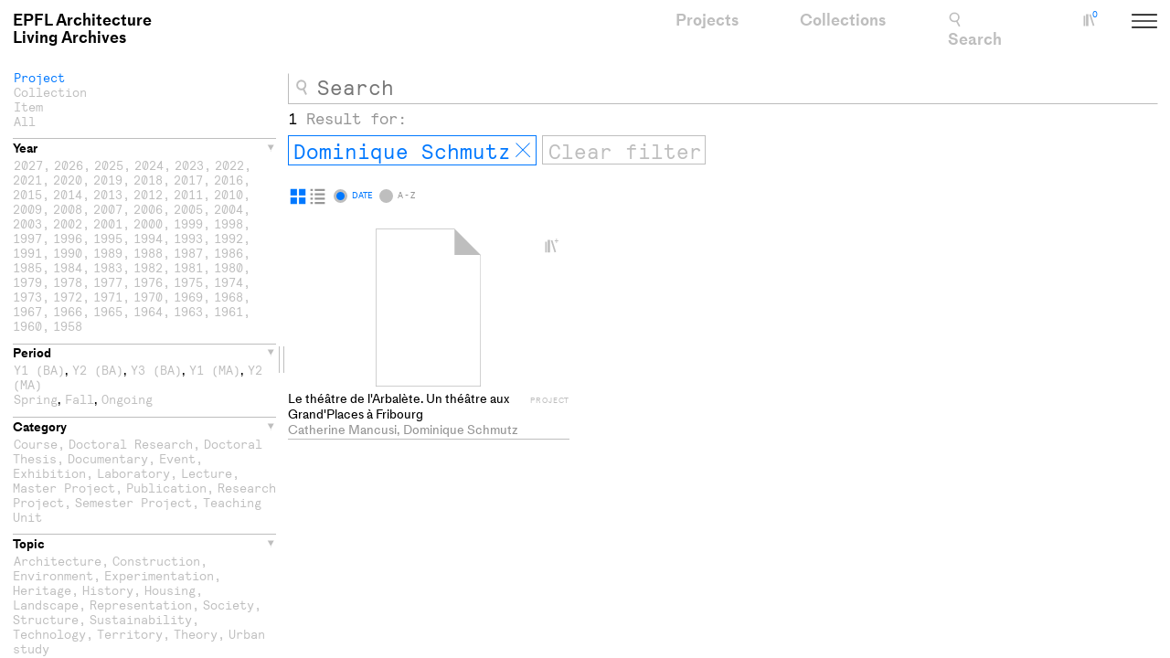

--- FILE ---
content_type: text/html; charset=utf-8
request_url: https://livingarchives.epfl.ch/projects/?author=4013
body_size: 19693
content:
<!doctype html>
<html lang="en" >
<head>
    <meta charset="utf-8" />
    <meta name="author" content="EPFL Architecture" />
    <meta name="description" content="" />
    <meta name="viewport" content="width=device-width, minimum-scale=1, maximum-scale=2" />

    

    <title>Living Archives</title>

    <script title="load">
    document.documentElement.className += ' js content-loading loading' + (
        /^((?!chrome|android).)*safari/i.test(navigator.userAgent) ? ' safari-browser' :
        ''
    );

    window.addEventListener('DOMContentLoaded', () => document.documentElement.classList.remove('content-loading'));
    window.addEventListener('load', () => document.documentElement.classList.remove('loading'));
    window.DEBUG = true;
    </script>

    <script title="config">
    const favourites = localStorage.getItem("favourites");
    const localStorageCollection = favourites && JSON.parse(favourites).uuid;
    const appendURL = localStorageCollection ?
        `?cuuid=${localStorageCollection}` :
        `` ;

    
    window.elementSlideShowStylesheet = '/static/build/bolt/elements/slide-show/shadow.css';
    
    window.config = {
        collectionsURL: `/collections/add/collections.json${appendURL}`
    };
    
Object.assign(window.config, {
    projectSlugs: ['project-one', 'project-two'],

    app: {
        base: '/projects/',
        project_types: {"0": {"pk": 0, "name": "Semester Project"}, "10": {"pk": 10, "name": "Course"}, "20": {"pk": 20, "name": "Master Project"}, "30": {"pk": 30, "name": "Doctoral Thesis"}, "40": {"pk": 40, "name": "Event"}, "50": {"pk": 50, "name": "Exhibition"}, "60": {"pk": 60, "name": "Publication"}, "70": {"pk": 70, "name": "Advanced Studies"}, "80": {"pk": 80, "name": "Research Project"}, "90": {"pk": 90, "name": "Lecture"}, "100": {"pk": 100, "name": "Doctoral Research"}, "110": {"pk": 110, "name": "Documentary"}, "120": {"pk": 120, "name": "Design Studio"}, "130": {"pk": 130, "name": "Laboratory"}, "140": {"pk": 140, "name": "Mandate"}, "150": {"pk": 150, "name": "Ressources"}, "160": {"pk": 160, "name": "Teaching Unit"}, "170": {"pk": 170, "name": "Study Excursion"}},
        item_types: {"-100": {"pk": -100, "name": "Axonometry"}, "-90": {"pk": -90, "name": "Detail"}, "-70": {"pk": -70, "name": "Elevation"}, "-60": {"pk": -60, "name": "Illustration"}, "-50": {"pk": -50, "name": "Map"}, "60": {"pk": 60, "name": "Model"}, "0": {"pk": 0, "name": "Image"}, "80": {"pk": 80, "name": "Photography"}, "10": {"pk": 10, "name": "Plan"}, "12": {"pk": 12, "name": "References"}, "15": {"pk": 15, "name": "Schema"}, "20": {"pk": 20, "name": "Section"}, "30": {"pk": 30, "name": "Sketch"}, "50": {"pk": 50, "name": "Video"}, "100": {"pk": 100, "name": "Writing"}, "120": {"pk": 120, "name": "Prototype"}, "130": {"pk": 130, "name": "3D Scan"}, "140": {"pk": 140, "name": "Poster"}, "150": {"pk": 150, "name": "Book"}},
        authors: {"4013": "Dominique Schmutz"},
        ongoing: {"1": "Ongoing"},
        academic_year:{"ba1": "Y1(BA)", "ba2": "Y2(BA)", "ba3": "Y3(BA)", "ma1": "Y1(MA)", "ma2": "Y2(MA)"}

    },

    location: {
        params: {
            // Impose a schema on URL params
            sort:         { type: String },
            project:      { type: Number },
            collection:   { type: Number },
            type:         { type: String, default: 'All' },
            year:         { type: [Number] },
            academic:     { type: [String] },
            project_type: { type: [Number] },
            item:         { type: [Number] },
            themes:       { type: [String] },
            unit:         { type: [String] },
            community:    { type: [String] },
            search:       { type: [String] },
            author:       { type: [String] },
            ongoing:      { type: [String] },
            academic_year:{ type: [String] }

        }
    }
});


    </script>

    <link rel="apple-touch-icon" sizes="180x180" href="/static/icons/apple-touch-icon.png">
    <link rel="icon" type="image/png" sizes="32x32" href="/static/icons/favicon-32x32.png">
    <link rel="icon" type="image/png" sizes="16x16" href="/static/icons/favicon-16x16.png">
    <link rel="manifest" href="/static/icons/site.webmanifest">
    <link rel="mask-icon" href="/static/icons/safari-pinned-tab.svg" color="#5bbad5">
    <meta name="msapplication-TileColor" content="#fafafa">
    <meta name="theme-color" content="#ffffff">

    
    <link rel="stylesheet" href="/static/build/module.css?lh7utf20y" />
    

    

    

    
    
<template id="filter-navigation-search">
    <a href="#filters" class="search-thumb thumb thumb-45 @m-hidden">
        <svg class="on-hidden" viewbox="0 0 45 45" style="stroke-width: 1.6666667;">
            <use href="#filters-icon"></use>
        </svg>

        <svg class="on-shown" viewbox="0 0 45 45" style="stroke-width: 1.6666667;">
            <use href="#close-icon" width="32" height="32" x="0" y="6"></use>
        </svg>
        Search
    </a>
</template>

<template id="filter-navigation-close-project">
    <a href="${
        this.urlparams = new URLSearchParams(data.params),
        this.urlparams.delete('project'),
        ('' + this.urlparams ? '/projects/?' + this.urlparams : '/projects/')
    }" class="back-thumb icon-thumb thumb thumb-32 @m-hidden">
        <svg viewbox="0 0 45 45">
            <use href="#close-icon"></use>
        </svg>
        Results
    </a>
</template>

<template id="filter-navigation-close-collection">
    <a href="${
        this.urlparams = new URLSearchParams(data.params),
        this.urlparams.delete('collection'),
        ('' + this.urlparams ? '/projects/?' + this.urlparams : '/projects/')
    }" class="b2 back-thumb icon-thumb thumb thumb-32 @m-hidden">
        <svg viewbox="0 0 45 45">
            <use href="#arrow-left"></use>
        </svg>
        Results
    </a>
</template>

<template id="filter-navigation">
    ${ capture(/^projects\//, {
        0: (data, captures) => (
            data.params.project !== undefined ?
                include('#filter-navigation-close-project', data) :
            data.params.collection !== undefined ?
                include('#filter-navigation-close-collection', data) :
                include('#filter-navigation-search', data)
        ),

        catch: () => console.log('TODO: SHOULDNT GET HERE')
    }, data.location, data.location.name) }
</template>

<template id="collection-counter-badge">
    <!-- TEMP: Wake up collections observation with data.collections[2] - .length cannot be monitored yet, no ArrayTrap -->
    <span class="badge">${data.collections.reduce(function (acc, col) {
        return acc + col.content_count
    }, 0)}</span>
</template>

<template id="logo-text">
    
    ${
        merge([{ type: 'resize' }], events('resize', window))
        // To size
        .map(() => (window.innerWidth >= px('70em') ? 'big' : 'small'))
        // Deduplicate
        .filter(((prev) => (value) => {
            const result = prev !== value;
            prev = value;
            return result;
        })(null))
        // Include
        .map((size) => (size === 'big' ? 'Living Archives' : capture(/^projects\//, {
            0: (data, captures) => (
                data.identifier === 'filters' ? 'Search / Filter' :
                data.params.project !== undefined ? 'Project' :
                data.params.collection !== undefined ? 'Collection' :
                'Results'
            ),

            catch: () => console.log('TODO: SHOULDNT GET HERE')
        }, data.location, data.location.name)))
    }
</template>


    

<template id="single-search-checkbox">
    <label>
        <input type="checkbox" name="${ data.name }" value="${ data.value + '' }" checked="${ data.data && data.data[data.name] ? data.data[data.name] + '' : '' }" id="${ data.name }=${ slugify(data.value) }" />
    </label>
</template>

<template id="multi-search-checkbox">
    <label>
        <input type="checkbox" name="${ data.name }" value="${ data.value + '' }" checked="${ data.data && data.data[data.name][data.index] ? data.data[data.name][data.index] + '' : '' }" id="${ data.name }=${ slugify(data.value) }" />
    </label>
</template>

<template id="filters-template">
    ${
        merge([{ type: 'resize' }], events('resize', window))
        // To size
        .map(() => (window.innerWidth >= px('70em') ? 'big' : 'small'))
        // Deduplicate
        .filter(((prev) => (value) => {
            const result = prev !== value;
            prev = value;
            return result;
        })(null))
        // Include
        .map((size) => (size === 'big' ? '' : include('#search-template', data)))
    }

    <form class="filter-form" method="get" action="/projects/" id="filters-form">
        <fieldset hidden>
            ${ data.params.search && this.data.params.search
                
                .reduce((arr, value) => (arr.includes(value) || arr.push(value), arr), [])
                .map((value, i) =>
                    include('#multi-search-checkbox', { name: 'search', value: value, label: value, data: data.params, index: i })
                )
            }

            ${ data.params.author && this.data.params.author
                
                .reduce((arr, value) => (arr.includes(value) || arr.push(value), arr), [])
                .map((value, i) =>
                    include('#multi-search-checkbox', { name: 'author', value: value, label: value, data: data.params, index: i })
                )
            }
        </fieldset>

        
        <fieldset title="Type">
            <div class="filter-block block active" data-toggleable id="type">

                
                <input type="radio" class="masked" name="type" value="Project" id="type=project" checked="${ data.params.type || !data.params.type && true }"  data-random="${ 'filters.type.' + this.node.value + '.disabled' }"
                /><label class="filter-label" for="type=project">Project</label><br/>
                
                <input type="radio" class="masked" name="type" value="Collection" id="type=collection" checked="${ data.params.type || !data.params.type && false }"  data-random="${ 'filters.type.' + this.node.value + '.disabled' }"
                /><label class="filter-label" for="type=collection">Collection</label><br/>
                
                <input type="radio" class="masked" name="type" value="Item" id="type=item" checked="${ data.params.type || !data.params.type && false }"  data-random="${ 'filters.type.' + this.node.value + '.disabled' }"
                /><label class="filter-label" for="type=item">Item</label><br/>
                
                <input type="radio" class="masked" name="type" value="All" id="type=all" checked="${ data.params.type === 'All' }"
                /><label class="filter-label" for="type=all">All</label>
            </div>
        </fieldset>

        <fieldset title="Year">
            <div class="filter-toggle-block toggle-block block active" data-toggleable id="year">
                <a class="filter-toggle-button toggle-button button on" href="#year"><h3>Year</h3></a>
                
                <input type="checkbox" class="masked" name="year" value="2027" id="year=2027" checked="${ data.params.year }" 
                /><label class="filter-label" for="year=2027">2027</label><span>,</span>
                
                <input type="checkbox" class="masked" name="year" value="2026" id="year=2026" checked="${ data.params.year }" 
                /><label class="filter-label" for="year=2026">2026</label><span>,</span>
                
                <input type="checkbox" class="masked" name="year" value="2025" id="year=2025" checked="${ data.params.year }" 
                /><label class="filter-label" for="year=2025">2025</label><span>,</span>
                
                <input type="checkbox" class="masked" name="year" value="2024" id="year=2024" checked="${ data.params.year }" 
                /><label class="filter-label" for="year=2024">2024</label><span>,</span>
                
                <input type="checkbox" class="masked" name="year" value="2023" id="year=2023" checked="${ data.params.year }" 
                /><label class="filter-label" for="year=2023">2023</label><span>,</span>
                
                <input type="checkbox" class="masked" name="year" value="2022" id="year=2022" checked="${ data.params.year }" 
                /><label class="filter-label" for="year=2022">2022</label><span>,</span>
                
                <input type="checkbox" class="masked" name="year" value="2021" id="year=2021" checked="${ data.params.year }" 
                /><label class="filter-label" for="year=2021">2021</label><span>,</span>
                
                <input type="checkbox" class="masked" name="year" value="2020" id="year=2020" checked="${ data.params.year }" 
                /><label class="filter-label" for="year=2020">2020</label><span>,</span>
                
                <input type="checkbox" class="masked" name="year" value="2019" id="year=2019" checked="${ data.params.year }" 
                /><label class="filter-label" for="year=2019">2019</label><span>,</span>
                
                <input type="checkbox" class="masked" name="year" value="2018" id="year=2018" checked="${ data.params.year }" 
                /><label class="filter-label" for="year=2018">2018</label><span>,</span>
                
                <input type="checkbox" class="masked" name="year" value="2017" id="year=2017" checked="${ data.params.year }" 
                /><label class="filter-label" for="year=2017">2017</label><span>,</span>
                
                <input type="checkbox" class="masked" name="year" value="2016" id="year=2016" checked="${ data.params.year }" 
                /><label class="filter-label" for="year=2016">2016</label><span>,</span>
                
                <input type="checkbox" class="masked" name="year" value="2015" id="year=2015" checked="${ data.params.year }" 
                /><label class="filter-label" for="year=2015">2015</label><span>,</span>
                
                <input type="checkbox" class="masked" name="year" value="2014" id="year=2014" checked="${ data.params.year }" 
                /><label class="filter-label" for="year=2014">2014</label><span>,</span>
                
                <input type="checkbox" class="masked" name="year" value="2013" id="year=2013" checked="${ data.params.year }" 
                /><label class="filter-label" for="year=2013">2013</label><span>,</span>
                
                <input type="checkbox" class="masked" name="year" value="2012" id="year=2012" checked="${ data.params.year }" 
                /><label class="filter-label" for="year=2012">2012</label><span>,</span>
                
                <input type="checkbox" class="masked" name="year" value="2011" id="year=2011" checked="${ data.params.year }" 
                /><label class="filter-label" for="year=2011">2011</label><span>,</span>
                
                <input type="checkbox" class="masked" name="year" value="2010" id="year=2010" checked="${ data.params.year }" 
                /><label class="filter-label" for="year=2010">2010</label><span>,</span>
                
                <input type="checkbox" class="masked" name="year" value="2009" id="year=2009" checked="${ data.params.year }" 
                /><label class="filter-label" for="year=2009">2009</label><span>,</span>
                
                <input type="checkbox" class="masked" name="year" value="2008" id="year=2008" checked="${ data.params.year }" 
                /><label class="filter-label" for="year=2008">2008</label><span>,</span>
                
                <input type="checkbox" class="masked" name="year" value="2007" id="year=2007" checked="${ data.params.year }" 
                /><label class="filter-label" for="year=2007">2007</label><span>,</span>
                
                <input type="checkbox" class="masked" name="year" value="2006" id="year=2006" checked="${ data.params.year }" 
                /><label class="filter-label" for="year=2006">2006</label><span>,</span>
                
                <input type="checkbox" class="masked" name="year" value="2005" id="year=2005" checked="${ data.params.year }" 
                /><label class="filter-label" for="year=2005">2005</label><span>,</span>
                
                <input type="checkbox" class="masked" name="year" value="2004" id="year=2004" checked="${ data.params.year }" 
                /><label class="filter-label" for="year=2004">2004</label><span>,</span>
                
                <input type="checkbox" class="masked" name="year" value="2003" id="year=2003" checked="${ data.params.year }" 
                /><label class="filter-label" for="year=2003">2003</label><span>,</span>
                
                <input type="checkbox" class="masked" name="year" value="2002" id="year=2002" checked="${ data.params.year }" 
                /><label class="filter-label" for="year=2002">2002</label><span>,</span>
                
                <input type="checkbox" class="masked" name="year" value="2001" id="year=2001" checked="${ data.params.year }" 
                /><label class="filter-label" for="year=2001">2001</label><span>,</span>
                
                <input type="checkbox" class="masked" name="year" value="2000" id="year=2000" checked="${ data.params.year }" 
                /><label class="filter-label" for="year=2000">2000</label><span>,</span>
                
                <input type="checkbox" class="masked" name="year" value="1999" id="year=1999" checked="${ data.params.year }" 
                /><label class="filter-label" for="year=1999">1999</label><span>,</span>
                
                <input type="checkbox" class="masked" name="year" value="1998" id="year=1998" checked="${ data.params.year }" 
                /><label class="filter-label" for="year=1998">1998</label><span>,</span>
                
                <input type="checkbox" class="masked" name="year" value="1997" id="year=1997" checked="${ data.params.year }" 
                /><label class="filter-label" for="year=1997">1997</label><span>,</span>
                
                <input type="checkbox" class="masked" name="year" value="1996" id="year=1996" checked="${ data.params.year }" 
                /><label class="filter-label" for="year=1996">1996</label><span>,</span>
                
                <input type="checkbox" class="masked" name="year" value="1995" id="year=1995" checked="${ data.params.year }" 
                /><label class="filter-label" for="year=1995">1995</label><span>,</span>
                
                <input type="checkbox" class="masked" name="year" value="1994" id="year=1994" checked="${ data.params.year }" 
                /><label class="filter-label" for="year=1994">1994</label><span>,</span>
                
                <input type="checkbox" class="masked" name="year" value="1993" id="year=1993" checked="${ data.params.year }" 
                /><label class="filter-label" for="year=1993">1993</label><span>,</span>
                
                <input type="checkbox" class="masked" name="year" value="1992" id="year=1992" checked="${ data.params.year }" 
                /><label class="filter-label" for="year=1992">1992</label><span>,</span>
                
                <input type="checkbox" class="masked" name="year" value="1991" id="year=1991" checked="${ data.params.year }" 
                /><label class="filter-label" for="year=1991">1991</label><span>,</span>
                
                <input type="checkbox" class="masked" name="year" value="1990" id="year=1990" checked="${ data.params.year }" 
                /><label class="filter-label" for="year=1990">1990</label><span>,</span>
                
                <input type="checkbox" class="masked" name="year" value="1989" id="year=1989" checked="${ data.params.year }" 
                /><label class="filter-label" for="year=1989">1989</label><span>,</span>
                
                <input type="checkbox" class="masked" name="year" value="1988" id="year=1988" checked="${ data.params.year }" 
                /><label class="filter-label" for="year=1988">1988</label><span>,</span>
                
                <input type="checkbox" class="masked" name="year" value="1987" id="year=1987" checked="${ data.params.year }" 
                /><label class="filter-label" for="year=1987">1987</label><span>,</span>
                
                <input type="checkbox" class="masked" name="year" value="1986" id="year=1986" checked="${ data.params.year }" 
                /><label class="filter-label" for="year=1986">1986</label><span>,</span>
                
                <input type="checkbox" class="masked" name="year" value="1985" id="year=1985" checked="${ data.params.year }" 
                /><label class="filter-label" for="year=1985">1985</label><span>,</span>
                
                <input type="checkbox" class="masked" name="year" value="1984" id="year=1984" checked="${ data.params.year }" 
                /><label class="filter-label" for="year=1984">1984</label><span>,</span>
                
                <input type="checkbox" class="masked" name="year" value="1983" id="year=1983" checked="${ data.params.year }" 
                /><label class="filter-label" for="year=1983">1983</label><span>,</span>
                
                <input type="checkbox" class="masked" name="year" value="1982" id="year=1982" checked="${ data.params.year }" 
                /><label class="filter-label" for="year=1982">1982</label><span>,</span>
                
                <input type="checkbox" class="masked" name="year" value="1981" id="year=1981" checked="${ data.params.year }" 
                /><label class="filter-label" for="year=1981">1981</label><span>,</span>
                
                <input type="checkbox" class="masked" name="year" value="1980" id="year=1980" checked="${ data.params.year }" 
                /><label class="filter-label" for="year=1980">1980</label><span>,</span>
                
                <input type="checkbox" class="masked" name="year" value="1979" id="year=1979" checked="${ data.params.year }" 
                /><label class="filter-label" for="year=1979">1979</label><span>,</span>
                
                <input type="checkbox" class="masked" name="year" value="1978" id="year=1978" checked="${ data.params.year }" 
                /><label class="filter-label" for="year=1978">1978</label><span>,</span>
                
                <input type="checkbox" class="masked" name="year" value="1977" id="year=1977" checked="${ data.params.year }" 
                /><label class="filter-label" for="year=1977">1977</label><span>,</span>
                
                <input type="checkbox" class="masked" name="year" value="1976" id="year=1976" checked="${ data.params.year }" 
                /><label class="filter-label" for="year=1976">1976</label><span>,</span>
                
                <input type="checkbox" class="masked" name="year" value="1975" id="year=1975" checked="${ data.params.year }" 
                /><label class="filter-label" for="year=1975">1975</label><span>,</span>
                
                <input type="checkbox" class="masked" name="year" value="1974" id="year=1974" checked="${ data.params.year }" 
                /><label class="filter-label" for="year=1974">1974</label><span>,</span>
                
                <input type="checkbox" class="masked" name="year" value="1973" id="year=1973" checked="${ data.params.year }" 
                /><label class="filter-label" for="year=1973">1973</label><span>,</span>
                
                <input type="checkbox" class="masked" name="year" value="1972" id="year=1972" checked="${ data.params.year }" 
                /><label class="filter-label" for="year=1972">1972</label><span>,</span>
                
                <input type="checkbox" class="masked" name="year" value="1971" id="year=1971" checked="${ data.params.year }" 
                /><label class="filter-label" for="year=1971">1971</label><span>,</span>
                
                <input type="checkbox" class="masked" name="year" value="1970" id="year=1970" checked="${ data.params.year }" 
                /><label class="filter-label" for="year=1970">1970</label><span>,</span>
                
                <input type="checkbox" class="masked" name="year" value="1969" id="year=1969" checked="${ data.params.year }" 
                /><label class="filter-label" for="year=1969">1969</label><span>,</span>
                
                <input type="checkbox" class="masked" name="year" value="1968" id="year=1968" checked="${ data.params.year }" 
                /><label class="filter-label" for="year=1968">1968</label><span>,</span>
                
                <input type="checkbox" class="masked" name="year" value="1967" id="year=1967" checked="${ data.params.year }" 
                /><label class="filter-label" for="year=1967">1967</label><span>,</span>
                
                <input type="checkbox" class="masked" name="year" value="1966" id="year=1966" checked="${ data.params.year }" 
                /><label class="filter-label" for="year=1966">1966</label><span>,</span>
                
                <input type="checkbox" class="masked" name="year" value="1965" id="year=1965" checked="${ data.params.year }" 
                /><label class="filter-label" for="year=1965">1965</label><span>,</span>
                
                <input type="checkbox" class="masked" name="year" value="1964" id="year=1964" checked="${ data.params.year }" 
                /><label class="filter-label" for="year=1964">1964</label><span>,</span>
                
                <input type="checkbox" class="masked" name="year" value="1963" id="year=1963" checked="${ data.params.year }" 
                /><label class="filter-label" for="year=1963">1963</label><span>,</span>
                
                <input type="checkbox" class="masked" name="year" value="1961" id="year=1961" checked="${ data.params.year }" 
                /><label class="filter-label" for="year=1961">1961</label><span>,</span>
                
                <input type="checkbox" class="masked" name="year" value="1960" id="year=1960" checked="${ data.params.year }" 
                /><label class="filter-label" for="year=1960">1960</label><span>,</span>
                
                <input type="checkbox" class="masked" name="year" value="1958" id="year=1958" checked="${ data.params.year }" 
                /><label class="filter-label" for="year=1958">1958</label>
                
            </div>
        </fieldset>

        <fieldset title="Period">
            <div class="filter-toggle-block toggle-block block active" data-toggleable id="academic">
                <a class="filter-toggle-button toggle-button button on" href="#academic"><h3>Period</h3></a>
                
                <input type="checkbox" class="masked" name="academic_year" value="ba1" id="academic_year=ba1" checked="${ data.params.academic_year }" 
                /><label class="filter-label" for="academic_year=ba1">Y1 (BA)</label>, 
                
                <input type="checkbox" class="masked" name="academic_year" value="ba2" id="academic_year=ba2" checked="${ data.params.academic_year }" 
                /><label class="filter-label" for="academic_year=ba2">Y2 (BA)</label>, 
                
                <input type="checkbox" class="masked" name="academic_year" value="ba3" id="academic_year=ba3" checked="${ data.params.academic_year }" 
                /><label class="filter-label" for="academic_year=ba3">Y3 (BA)</label>, 
                
                <input type="checkbox" class="masked" name="academic_year" value="ma1" id="academic_year=ma1" checked="${ data.params.academic_year }" 
                /><label class="filter-label" for="academic_year=ma1">Y1 (MA)</label>, 
                
                <input type="checkbox" class="masked" name="academic_year" value="ma2" id="academic_year=ma2" checked="${ data.params.academic_year }" 
                /><label class="filter-label" for="academic_year=ma2">Y2 (MA)</label>
                
                <br/>

                
                <input type="checkbox" class="masked" name="academic" value="Spring" id="academic=spring" checked="${ data.params.academic }" 
                /><label class="filter-label" for="academic=spring">Spring</label>,
                
                <input type="checkbox" class="masked" name="academic" value="Autumn" id="academic=autumn" checked="${ data.params.academic }" 
                /><label class="filter-label" for="academic=autumn">Fall</label>,
                
                <input type="checkbox" class="masked" name="ongoing" value="1" id="ongoing=1" checked="${ data.params.ongoing }" 
                /><label class="filter-label" for="ongoing=1">Ongoing</label>

            </div>
        </fieldset>

        <fieldset title="Category">
            <div class="filter-toggle-block toggle-block block active" data-toggleable id="project_type">
                <a class="filter-toggle-button toggle-button button on" href="#project_type"><h3>Category</h3></a>
                
                <input type="checkbox" class="masked" name="project_type" value="10" id="project_type=10" checked="${ data.params.project_type }" 
                /><label class="filter-label" for="project_type=10">Course</label><span>,</span>
                
                <input type="checkbox" class="masked" name="project_type" value="100" id="project_type=100" checked="${ data.params.project_type }" 
                /><label class="filter-label" for="project_type=100">Doctoral Research</label><span>,</span>
                
                <input type="checkbox" class="masked" name="project_type" value="30" id="project_type=30" checked="${ data.params.project_type }" 
                /><label class="filter-label" for="project_type=30">Doctoral Thesis</label><span>,</span>
                
                <input type="checkbox" class="masked" name="project_type" value="110" id="project_type=110" checked="${ data.params.project_type }" 
                /><label class="filter-label" for="project_type=110">Documentary</label><span>,</span>
                
                <input type="checkbox" class="masked" name="project_type" value="40" id="project_type=40" checked="${ data.params.project_type }" 
                /><label class="filter-label" for="project_type=40">Event</label><span>,</span>
                
                <input type="checkbox" class="masked" name="project_type" value="50" id="project_type=50" checked="${ data.params.project_type }" 
                /><label class="filter-label" for="project_type=50">Exhibition</label><span>,</span>
                
                <input type="checkbox" class="masked" name="project_type" value="130" id="project_type=130" checked="${ data.params.project_type }" 
                /><label class="filter-label" for="project_type=130">Laboratory</label><span>,</span>
                
                <input type="checkbox" class="masked" name="project_type" value="90" id="project_type=90" checked="${ data.params.project_type }" 
                /><label class="filter-label" for="project_type=90">Lecture</label><span>,</span>
                
                <input type="checkbox" class="masked" name="project_type" value="20" id="project_type=20" checked="${ data.params.project_type }" 
                /><label class="filter-label" for="project_type=20">Master Project</label><span>,</span>
                
                <input type="checkbox" class="masked" name="project_type" value="60" id="project_type=60" checked="${ data.params.project_type }" 
                /><label class="filter-label" for="project_type=60">Publication</label><span>,</span>
                
                <input type="checkbox" class="masked" name="project_type" value="80" id="project_type=80" checked="${ data.params.project_type }" 
                /><label class="filter-label" for="project_type=80">Research Project</label><span>,</span>
                
                <input type="checkbox" class="masked" name="project_type" value="0" id="project_type=0" checked="${ data.params.project_type }" 
                /><label class="filter-label" for="project_type=0">Semester Project</label><span>,</span>
                
                <input type="checkbox" class="masked" name="project_type" value="160" id="project_type=160" checked="${ data.params.project_type }" 
                /><label class="filter-label" for="project_type=160">Teaching Unit</label>
                
            </div>
        </fieldset>

        <fieldset title="Theme">
            <div class="filter-toggle-block toggle-block block active" data-toggleable id="themes">
                <a class="filter-toggle-button toggle-button button on" href="#themes"><h3>Topic</h3></a>
                
                <input type="checkbox" class="masked" name="themes" value="Architecture" id="themes=architecture" checked="${ data.params.themes }" 
                /><label class="filter-label" for="themes=architecture">Architecture</label><span>,</span>
                
                <input type="checkbox" class="masked" name="themes" value="Construction" id="themes=construction" checked="${ data.params.themes }" 
                /><label class="filter-label" for="themes=construction">Construction</label><span>,</span>
                
                <input type="checkbox" class="masked" name="themes" value="Environment" id="themes=environment" checked="${ data.params.themes }" 
                /><label class="filter-label" for="themes=environment">Environment</label><span>,</span>
                
                <input type="checkbox" class="masked" name="themes" value="Experimentation" id="themes=experimentation" checked="${ data.params.themes }" 
                /><label class="filter-label" for="themes=experimentation">Experimentation</label><span>,</span>
                
                <input type="checkbox" class="masked" name="themes" value="Heritage" id="themes=heritage" checked="${ data.params.themes }" 
                /><label class="filter-label" for="themes=heritage">Heritage</label><span>,</span>
                
                <input type="checkbox" class="masked" name="themes" value="History" id="themes=history" checked="${ data.params.themes }" 
                /><label class="filter-label" for="themes=history">History</label><span>,</span>
                
                <input type="checkbox" class="masked" name="themes" value="Housing" id="themes=housing" checked="${ data.params.themes }" 
                /><label class="filter-label" for="themes=housing">Housing</label><span>,</span>
                
                <input type="checkbox" class="masked" name="themes" value="Landscape" id="themes=landscape" checked="${ data.params.themes }" 
                /><label class="filter-label" for="themes=landscape">Landscape</label><span>,</span>
                
                <input type="checkbox" class="masked" name="themes" value="Representation" id="themes=representation" checked="${ data.params.themes }" 
                /><label class="filter-label" for="themes=representation">Representation</label><span>,</span>
                
                <input type="checkbox" class="masked" name="themes" value="Society" id="themes=society" checked="${ data.params.themes }" 
                /><label class="filter-label" for="themes=society">Society</label><span>,</span>
                
                <input type="checkbox" class="masked" name="themes" value="Structure" id="themes=structure" checked="${ data.params.themes }" 
                /><label class="filter-label" for="themes=structure">Structure</label><span>,</span>
                
                <input type="checkbox" class="masked" name="themes" value="Sustainability" id="themes=sustainability" checked="${ data.params.themes }" 
                /><label class="filter-label" for="themes=sustainability">Sustainability</label><span>,</span>
                
                <input type="checkbox" class="masked" name="themes" value="Technology" id="themes=technology" checked="${ data.params.themes }" 
                /><label class="filter-label" for="themes=technology">Technology</label><span>,</span>
                
                <input type="checkbox" class="masked" name="themes" value="Territory" id="themes=territory" checked="${ data.params.themes }" 
                /><label class="filter-label" for="themes=territory">Territory</label><span>,</span>
                
                <input type="checkbox" class="masked" name="themes" value="Theory" id="themes=theory" checked="${ data.params.themes }" 
                /><label class="filter-label" for="themes=theory">Theory</label><span>,</span>
                
                <input type="checkbox" class="masked" name="themes" value="Urban study" id="themes=urban study" checked="${ data.params.themes }" 
                /><label class="filter-label" for="themes=urban study">Urban study</label>
                
            </div>
        </fieldset>

        <fieldset title="Item type">
            <div class="filter-toggle-block toggle-block block active" data-toggleable id="item">
                <a class="filter-toggle-button toggle-button button on" href="#item"><h3>Document Type</h3></a>
                
                <input type="checkbox" class="masked" name="item" value="130" id="item=130" checked="${ data.params.item }" 
                /><label class="filter-label" for="item=130">3D Scan</label><span>,</span>
                
                <input type="checkbox" class="masked" name="item" value="-100" id="item=-100" checked="${ data.params.item }" 
                /><label class="filter-label" for="item=-100">Axonometry</label><span>,</span>
                
                <input type="checkbox" class="masked" name="item" value="150" id="item=150" checked="${ data.params.item }" 
                /><label class="filter-label" for="item=150">Book</label><span>,</span>
                
                <input type="checkbox" class="masked" name="item" value="-90" id="item=-90" checked="${ data.params.item }" 
                /><label class="filter-label" for="item=-90">Detail</label><span>,</span>
                
                <input type="checkbox" class="masked" name="item" value="-70" id="item=-70" checked="${ data.params.item }" 
                /><label class="filter-label" for="item=-70">Elevation</label><span>,</span>
                
                <input type="checkbox" class="masked" name="item" value="-60" id="item=-60" checked="${ data.params.item }" 
                /><label class="filter-label" for="item=-60">Illustration</label><span>,</span>
                
                <input type="checkbox" class="masked" name="item" value="0" id="item=0" checked="${ data.params.item }" 
                /><label class="filter-label" for="item=0">Image</label><span>,</span>
                
                <input type="checkbox" class="masked" name="item" value="-50" id="item=-50" checked="${ data.params.item }" 
                /><label class="filter-label" for="item=-50">Map</label><span>,</span>
                
                <input type="checkbox" class="masked" name="item" value="60" id="item=60" checked="${ data.params.item }" 
                /><label class="filter-label" for="item=60">Model</label><span>,</span>
                
                <input type="checkbox" class="masked" name="item" value="80" id="item=80" checked="${ data.params.item }" 
                /><label class="filter-label" for="item=80">Photography</label><span>,</span>
                
                <input type="checkbox" class="masked" name="item" value="10" id="item=10" checked="${ data.params.item }" 
                /><label class="filter-label" for="item=10">Plan</label><span>,</span>
                
                <input type="checkbox" class="masked" name="item" value="140" id="item=140" checked="${ data.params.item }" 
                /><label class="filter-label" for="item=140">Poster</label><span>,</span>
                
                <input type="checkbox" class="masked" name="item" value="120" id="item=120" checked="${ data.params.item }" 
                /><label class="filter-label" for="item=120">Prototype</label><span>,</span>
                
                <input type="checkbox" class="masked" name="item" value="12" id="item=12" checked="${ data.params.item }" 
                /><label class="filter-label" for="item=12">References</label><span>,</span>
                
                <input type="checkbox" class="masked" name="item" value="15" id="item=15" checked="${ data.params.item }" 
                /><label class="filter-label" for="item=15">Schema</label><span>,</span>
                
                <input type="checkbox" class="masked" name="item" value="20" id="item=20" checked="${ data.params.item }" 
                /><label class="filter-label" for="item=20">Section</label><span>,</span>
                
                <input type="checkbox" class="masked" name="item" value="30" id="item=30" checked="${ data.params.item }" 
                /><label class="filter-label" for="item=30">Sketch</label><span>,</span>
                
                <input type="checkbox" class="masked" name="item" value="50" id="item=50" checked="${ data.params.item }" 
                /><label class="filter-label" for="item=50">Video</label><span>,</span>
                
                <input type="checkbox" class="masked" name="item" value="100" id="item=100" checked="${ data.params.item }" 
                /><label class="filter-label" for="item=100">Writing</label>
                
            </div>
        </fieldset>

        <fieldset title="Unit">
            <div class="filter-toggle-block toggle-block block active" data-toggleable id="unit">
                <a class="filter-toggle-button toggle-button button on" href="#unit"><h3>Unit</h3></a>
                
                <input type="checkbox" class="masked" name="unit" value="ACHT" id="unit=acht" checked="${ data.params.unit }" 
                /><label class="filter-label" for="unit=acht" title="Architecture, critique, histoire et théorie">ACHT</label><span>,</span>
                
                <input type="checkbox" class="masked" name="unit" value="ACM" id="unit=acm" checked="${ data.params.unit }" 
                /><label class="filter-label" for="unit=acm" title="Groupe ACM">ACM</label><span>,</span>
                
                <input type="checkbox" class="masked" name="unit" value="ADHER" id="unit=adher" checked="${ data.params.unit }" 
                /><label class="filter-label" for="unit=adher" title="Création architecturale et patrimoine">ADHER</label><span>,</span>
                
                <input type="checkbox" class="masked" name="unit" value="ALICE" id="unit=alice" checked="${ data.params.unit }" 
                /><label class="filter-label" for="unit=alice" title="Atelier de la conception de l&#x27;espace">ALICE</label><span>,</span>
                
                <input type="checkbox" class="masked" name="unit" value="CCLAB" id="unit=cclab" checked="${ data.params.unit }" 
                /><label class="filter-label" for="unit=cclab" title="Laboratoire de construction en composites">CCLAB</label><span>,</span>
                
                <input type="checkbox" class="masked" name="unit" value="CEAT" id="unit=ceat" checked="${ data.params.unit }" 
                /><label class="filter-label" for="unit=ceat" title="Communauté d&#x27;études pour l&#x27;aménagement du territoire">CEAT</label><span>,</span>
                
                <input type="checkbox" class="masked" name="unit" value="CHANGE" id="unit=change" checked="${ data.params.unit }" 
                /><label class="filter-label" for="unit=change" title="Laboratoire d&#x27;hydrologie et de géomorphologie">CHANGE</label><span>,</span>
                
                <input type="checkbox" class="masked" name="unit" value="CNPA" id="unit=cnpa" checked="${ data.params.unit }" 
                /><label class="filter-label" for="unit=cnpa" title="Laboratoire de culture numérique du projet architectural">CNPA</label><span>,</span>
                
                <input type="checkbox" class="masked" name="unit" value="CRCL" id="unit=crcl" checked="${ data.params.unit }" 
                /><label class="filter-label" for="unit=crcl" title="Laboratoire pour la computation créative">CRCL</label><span>,</span>
                
                <input type="checkbox" class="masked" name="unit" value="DC-LAB" id="unit=dc-lab" checked="${ data.params.unit }" 
                /><label class="filter-label" for="unit=dc-lab" title="Domestic City laboratory">DC-LAB</label><span>,</span>
                
                <input type="checkbox" class="masked" name="unit" value="EAST" id="unit=east" checked="${ data.params.unit }" 
                /><label class="filter-label" for="unit=east" title="Laboratoire d&#x27;architecture élémentaire et d&#x27;études typologiques- Commun">EAST</label><span>,</span>
                
                <input type="checkbox" class="masked" name="unit" value="ENAC" id="unit=enac" checked="${ data.params.unit }" 
                /><label class="filter-label" for="unit=enac" title="Faculté de l&#x27;environnement naturel, architectural et construit">ENAC</label><span>,</span>
                
                <input type="checkbox" class="masked" name="unit" value="ENAC-SAR" id="unit=enac-sar" checked="${ data.params.unit }" 
                /><label class="filter-label" for="unit=enac-sar" title="ENAC - Section d&#x27;architecture">ENAC-SAR</label><span>,</span>
                
                <input type="checkbox" class="masked" name="unit" value="FAR" id="unit=far" checked="${ data.params.unit }" 
                /><label class="filter-label" for="unit=far" title="Laboratoire de construction et architecture">FAR</label><span>,</span>
                
                <input type="checkbox" class="masked" name="unit" value="FORM" id="unit=form" checked="${ data.params.unit }" 
                /><label class="filter-label" for="unit=form" title="Laboratoire pour l&#x27;architecture comme forme">FORM</label><span>,</span>
                
                <input type="checkbox" class="masked" name="unit" value="GIS-GE" id="unit=gis-ge" checked="${ data.params.unit }" 
                /><label class="filter-label" for="unit=gis-ge" title="Groupe ingénierie des structures">GIS-GE</label><span>,</span>
                
                <input type="checkbox" class="masked" name="unit" value="HITAM" id="unit=hitam" checked="${ data.params.unit }" 
                /><label class="filter-label" for="unit=hitam" title="Histoire et théories de l&#x27;architecture, de la technologie et des médias">HITAM</label><span>,</span>
                
                <input type="checkbox" class="masked" name="unit" value="HRC" id="unit=hrc" checked="${ data.params.unit }" 
                /><label class="filter-label" for="unit=hrc" title="Centre de recherche Habitat">HRC</label><span>,</span>
                
                <input type="checkbox" class="masked" name="unit" value="IBETON" id="unit=ibeton" checked="${ data.params.unit }" 
                /><label class="filter-label" for="unit=ibeton" title="Laboratoire de construction en béton">IBETON</label><span>,</span>
                
                <input type="checkbox" class="masked" name="unit" value="IBOIS" id="unit=ibois" checked="${ data.params.unit }" 
                /><label class="filter-label" for="unit=ibois" title="Laboratoire de construction en bois">IBOIS</label><span>,</span>
                
                <input type="checkbox" class="masked" name="unit" value="KUHAB" id="unit=kuhab" checked="${ data.params.unit }" 
                /><label class="filter-label" for="unit=kuhab" title="Laboratoire d&#x27;urbanité rurale">KUHAB</label><span>,</span>
                
                <input type="checkbox" class="masked" name="unit" value="LAB-U" id="unit=lab-u" checked="${ data.params.unit }" 
                /><label class="filter-label" for="unit=lab-u" title="Laboratoire d&#x27;urbanisme">LAB-U</label><span>,</span>
                
                <input type="checkbox" class="masked" name="unit" value="LABA" id="unit=laba" checked="${ data.params.unit }" 
                /><label class="filter-label" for="unit=laba" title="EPFL Laboratoire Bâle">LABA</label><span>,</span>
                
                <input type="checkbox" class="masked" name="unit" value="LAPIS" id="unit=lapis" checked="${ data.params.unit }" 
                /><label class="filter-label" for="unit=lapis" title="Laboratoire des arts pour les sciences - Archives de l&#x27;imaginaire">LAPIS</label><span>,</span>
                
                <input type="checkbox" class="masked" name="unit" value="LASIG" id="unit=lasig" checked="${ data.params.unit }" 
                /><label class="filter-label" for="unit=lasig" title="Laboratoire de systèmes d&#x27;information géographique">LASIG</label><span>,</span>
                
                <input type="checkbox" class="masked" name="unit" value="LAST" id="unit=last" checked="${ data.params.unit }" 
                /><label class="filter-label" for="unit=last" title="Laboratoire d&#x27;architecture et technologies durables">LAST</label><span>,</span>
                
                <input type="checkbox" class="masked" name="unit" value="LASUR" id="unit=lasur" checked="${ data.params.unit }" 
                /><label class="filter-label" for="unit=lasur" title="Laboratoire de sociologie urbaine">LASUR</label><span>,</span>
                
                <input type="checkbox" class="masked" name="unit" value="LCC" id="unit=lcc" checked="${ data.params.unit }" 
                /><label class="filter-label" for="unit=lcc" title="Laboratoire de construction et conservation">LCC</label><span>,</span>
                
                <input type="checkbox" class="masked" name="unit" value="LDM" id="unit=ldm" checked="${ data.params.unit }" 
                /><label class="filter-label" for="unit=ldm" title="Laboratoire de design et media (ENAC/IC)">LDM</label><span>,</span>
                
                <input type="checkbox" class="masked" name="unit" value="LEURE" id="unit=leure" checked="${ data.params.unit }" 
                /><label class="filter-label" for="unit=leure" title="Laboratoire d&#x27;économie urbaine et de l&#x27;environnement">LEURE</label><span>,</span>
                
                <input type="checkbox" class="masked" name="unit" value="LEV" id="unit=lev" checked="${ data.params.unit }" 
                /><label class="filter-label" for="unit=lev" title="Laboratoire de virologie environnementale">LEV</label><span>,</span>
                
                <input type="checkbox" class="masked" name="unit" value="LIF" id="unit=lif" checked="${ data.params.unit }" 
                /><label class="filter-label" for="unit=lif" title="Laboratoire d&#x27;Imagination et de Fabrication">LIF</label><span>,</span>
                
                <input type="checkbox" class="masked" name="unit" value="LIPID" id="unit=lipid" checked="${ data.params.unit }" 
                /><label class="filter-label" for="unit=lipid" title="Laboratoire de Performance Intégrée au Design">LIPID</label><span>,</span>
                
                <input type="checkbox" class="masked" name="unit" value="LTH2" id="unit=lth2" checked="${ data.params.unit }" 
                /><label class="filter-label" for="unit=lth2" title="Laboratoire de théorie et d&#x27;histoire 2">LTH2</label><span>,</span>
                
                <input type="checkbox" class="masked" name="unit" value="LTH3" id="unit=lth3" checked="${ data.params.unit }" 
                /><label class="filter-label" for="unit=lth3" title="Laboratoire de théorie et d&#x27;histoire 3">LTH3</label><span>,</span>
                
                <input type="checkbox" class="masked" name="unit" value="MANSLAB" id="unit=manslab" checked="${ data.params.unit }" 
                /><label class="filter-label" for="unit=manslab" title="Laboratoire de manufacture spatiale - Commun">MANSLAB</label><span>,</span>
                
                <input type="checkbox" class="masked" name="unit" value="RIOT" id="unit=riot" checked="${ data.params.unit }" 
                /><label class="filter-label" for="unit=riot" title="Recherche et développement pour l&#x27;innovation en architecture, urbanisme et territoire">RIOT</label><span>,</span>
                
                <input type="checkbox" class="masked" name="unit" value="SXL" id="unit=sxl" checked="${ data.params.unit }" 
                /><label class="filter-label" for="unit=sxl" title="Laboratoire d&#x27;exploration structurale">SXL</label><span>,</span>
                
                <input type="checkbox" class="masked" name="unit" value="TEXAS" id="unit=texas" checked="${ data.params.unit }" 
                /><label class="filter-label" for="unit=texas" title="Studio d&#x27;architecture théorie et expérience">TEXAS</label><span>,</span>
                
                <input type="checkbox" class="masked" name="unit" value="THEMA" id="unit=thema" checked="${ data.params.unit }" 
                /><label class="filter-label" for="unit=thema" title="Théorie de l&#x27;environnement, des matériaux et de l&#x27;architecture">THEMA</label><span>,</span>
                
                <input type="checkbox" class="masked" name="unit" value="TPOD" id="unit=tpod" checked="${ data.params.unit }" 
                /><label class="filter-label" for="unit=tpod" title="Théorie et projet de l&#x27;espace domestique">TPOD</label><span>,</span>
                
                <input type="checkbox" class="masked" name="unit" value="TSAM" id="unit=tsam" checked="${ data.params.unit }" 
                /><label class="filter-label" for="unit=tsam" title="Laboratoire des techniques et de la sauvegarde de l&#x27;architecture moderne">TSAM</label><span>,</span>
                
                <input type="checkbox" class="masked" name="unit" value="URBDEMO" id="unit=urbdemo" checked="${ data.params.unit }" 
                /><label class="filter-label" for="unit=urbdemo" title="Démographie Urbaine">URBDEMO</label>
                
            </div>
        </fieldset>

        <fieldset title="Community">
            <div class="filter-toggle-block toggle-block block active" data-toggleable id="community">
                <a class="filter-toggle-button toggle-button button on" href="#community"><h3>Group</h3></a>
                
                <input type="checkbox" class="masked" name="community" value="L&#x27;Atelier Magazine" id="community=l&#x27;atelier magazine" checked="${ data.params.community }" 
                /><label class="filter-label" for="community=l&#x27;atelier magazine">L&#x27;Atelier Magazine</label><span>,</span>
                
                <input type="checkbox" class="masked" name="community" value="EDAR" id="community=edar" checked="${ data.params.community }" 
                /><label class="filter-label" for="community=edar">EDAR</label><span>,</span>
                
                <input type="checkbox" class="masked" name="community" value="TNT" id="community=tnt" checked="${ data.params.community }" 
                /><label class="filter-label" for="community=tnt">TNT</label><span>,</span>
                
                <input type="checkbox" class="masked" name="community" value="MAP" id="community=map" checked="${ data.params.community }" 
                /><label class="filter-label" for="community=map">MAP</label><span>,</span>
                
                <input type="checkbox" class="masked" name="community" value="ASAR" id="community=asar" checked="${ data.params.community }" 
                /><label class="filter-label" for="community=asar">ASAR</label><span>,</span>
                
                <input type="checkbox" class="masked" name="community" value="DRAG lab" id="community=drag lab" checked="${ data.params.community }" 
                /><label class="filter-label" for="community=drag lab">DRAG lab</label><span>,</span>
                
                <input type="checkbox" class="masked" name="community" value="La Baraque" id="community=la baraque" checked="${ data.params.community }" 
                /><label class="filter-label" for="community=la baraque">La Baraque</label><span>,</span>
                
                <input type="checkbox" class="masked" name="community" value="EPFL Architecture" id="community=epfl architecture" checked="${ data.params.community }" 
                /><label class="filter-label" for="community=epfl architecture">EPFL Architecture</label><span>,</span>
                
                <input type="checkbox" class="masked" name="community" value="Archizoom" id="community=archizoom" checked="${ data.params.community }" 
                /><label class="filter-label" for="community=archizoom">Archizoom</label>
                
            </div>
        </fieldset>
    </form>

    <a href="#filters" class="pill-button button blue-bg @m-hidden">Show ${ data.results_count } results</a>
</template>

<template id="col-1-template">
    <section class="x1 y2 column-block block" id="filters"
        data-toggleable
        
        data-setup="${
            events('dom-activate', element).filter((e) => e.target === element).each((e) => (window.location.hash = 'filters')),
            events('dom-deactivate', element).filter((e) => e.target === element).each((e) => (window.location.hash = '', trigger('resize', window))),
            ''
        }">
        ${ include('#filters-template', ((observer) => {
            this.done(observe('params', this.data).each((params) => {
                const requestParams = assign({ page: 0 }, this.data.params);
                const search = new URLSearchParams(params);

                request('/projects/results.json?' + search)
                .then((results) => assign(observer, results, { params: this.data.params }));
            }));

            return observer;
        })(Observer({ params: this.data.params }))) }
    </section>
</template>

    

<template id="img-template">
    <img src="${ this.data.url }" alt="${ this.data.alt }" width="${ this.data.width || 200 }" height="${ this.data.height || 200 }" />
</template>

<template id="no-img-thumb-template">
    <div class="no-img-thumb thumb"></div>
</template>

<template id="collection-result-template">
    <a class="collection-result-grid result-grid grid block ${ data.params.collection === this.data.pk ? 'on' : '' }"  href="${ document.documentElement.classList.contains('frame') ? (this.data.href + '?iframe=1') : this.data.url }">
        <div class="collection-card card">
            <div class="collection-thumb thumb block" style="background-image:url('${ this.data.image.url }');"></div>
        </div>
        <h2 class="title-cell cell">${ this.data.title }</h2>
        <p class="author-cell cell">${ this.data.authors.map(get('name')).join(' / ') }</p>
        <p class="type-cell cell">Collection</p>
        <p class="year-cell cell">${ this.data.years[0] } - ${ this.data.years[this.data.years.length -1] }</p>
        <p class="content-cell cell">${ this.data.contents.join(', ') }</p>
    </a>
</template>

<template id="item-result-template">
    <a class="item-result-grid result-grid grid block ${ data.params.project === this.data.project_pk && data.location.identifier === ('item-' + this.data.pk) ? 'on' : '' }" target="${ document.documentElement.classList.contains('frame') ? '_blank': 'self' }" href="${ document.documentElement.classList.contains('frame') ? this.data.href : this.data.url }#item-${ this.data.pk }">
        ${ this.data.image.url ? include("#img-template", this.data.image) : include("#no-img-thumb-template", this.data.image) }
        <h2 class="title-cell cell">${ this.data.title }</h2>
        <h2 class="author-cell cell">${ this.data.authors.map(get('name')).join(', ') }</h2>
        <p class="project-cell cell">
            <svg class="icon-svg svg-16 grey-fg" viewbox="0 0 14 21">
                <use href="#arrow-child" />
            </svg>${ this.data.project_title }
        </p>
        <p class="type-cell cell">Item</p>
        <p class="year-cell cell">${ this.data.years[0] == this.data.years[this.data.years.length -1] ? this.data.years[0] : this.data.years[0] + ' - ' + this.data.years[this.data.years.length -1] }</p>
        <p class="content-cell cell">${ this.data.contents.join(', ') }</p>
        ${ include('#collections-thumb', {
            pk:   this.data.pk,
            type: 'item',
            module: { collections },
            class: 'thumb-28'
        }) }
    </a>
</template>

<template id="project-result-template">
    <a class="project-result-grid result-grid grid block ${ data.params.project === this.data.pk ? 'on' : '' }" target="${ document.documentElement.classList.contains('frame') ? '_blank': 'self' }" href="${ document.documentElement.classList.contains('frame') ? this.data.href : this.data.url }">
        ${ this.data.image.url ? include("#img-template", this.data.image) : include("#no-img-thumb-template", this.data.image) }
        <h2 class="title-cell cell">${ this.data.title }</h2>
        <p class="author-cell cell">${ this.data.authors.map(get('name')).join(', ') }</p>
        <p class="type-cell cell">Project</p>
        <p class="year-cell cell">${ this.data.years[0] == this.data.years[this.data.years.length -1] ? this.data.years[0] : this.data.years[0] + ' - ' + this.data.years[this.data.years.length -1] }</p>
        <p class="content-cell cell">${ this.data.contents.join(', ') }</p>
        ${ include('#collections-thumb', {
            pk:   this.data.pk,
            type: 'project',
            module: { collections },
            class: 'thumb-28'
        }) }
    </a>
</template>

<template id="filter-term-remove-template"><label class="close-thumb thumb" for="${ this.data.name + '=' + slugify(this.data.value) }">
        Remove
    </label></template>

<template id="filter-term-template">
    <span class="term-button button">
        ${ this.data.label || this.data.value }${ (this.data.name === 'type' && (this.data.label || this.data.value) === 'All') ? '' : include('#filter-term-remove-template', data) }
    </span>
</template>

<template id="search-template">
    <header class="search-block block x-bleed">
        <form>
            <input class="search-input" type="search" name="search" id="search" form="filters-form" required placeholder="Search" />
            <label class="text-02 search-label grey-fg" for="search">
                <svg class="inline-block" style="width: 1.5rem; stroke-width: 2;" viewbox="0 0 24 24">
                    <use href="#search-icon" />
                </svg>
            </label>

            <p class="text-07">${ data.response ? data.response.results_count : 0 } <span class="darkgrey-fg">Result${ (data.response && data.response.results_count) === 1 ? '' : 's' } for:</span></p>

            <div class="terms-block block">
                ${
                    ['type', 'year', 'academic', 'project_type', 'item', 'themes', 'unit', 'community', 'search', 'author', 'ongoing', 'academic_year']
                    .filter((name) => !!data.params[name])
                    .map((name) => ({ 0: name, 1: data.params[name] }))
                    .flatMap((entry) => ((entry[1] && entry[1].map) ?
                        // Accept param with multiple values
                        entry[1].map((value) => (
                            // console.log(entry[0], entry[1], value),
                            entry[0] === 'academic_year' ?
                                include('#filter-term-template', { name: entry[0], value: value, label:window.config.app.academic_year && window.config.app.academic_year[value]}) :
                            entry[0] === 'ongoing' ?
                                include('#filter-term-template', { name: entry[0], value: '1', label: 'Ongoing' }) :
                            entry[0] === 'project_type' ?
                                include('#filter-term-template', { name: entry[0], value: value, label: window.config.app.project_types && window.config.app.project_types[value].name }) :
                            entry[0] === 'item' ?
                                include('#filter-term-template', { name: entry[0], value: value, label: window.config.app.item_types && window.config.app.item_types[value].name }) :
                            entry[0] === 'author' ?
                                include('#filter-term-template', { name: entry[0], value: value, label: get('config.app.authors.' + value, window) }) :
                                include('#filter-term-template', { name: entry[0], value: value })
                        )) :
                        // Accept param with single value
                        [include('#filter-term-template', {
                            name:  entry[0],
                            value: entry[0] === 'type' ? 'All' : entry[1],
                            label: entry[1]
                        })]
                    ))
                }
                <input type="reset" class="reset-term-button term-button button" value="Clear filter" form="filters-form" />
            </div>
        </form>
    </header>
</template>

<template id="view-template">
    <form class="view-block block" id="column-${ this.data.column }-view">
        <div class="view-flex flex">
            <input type="radio" class="masked" name="view" value="grid-view" id="column-${ this.data.column }-view-grid" checked />
            <label class="icon-thumb thumb thumb-24" for="column-${ this.data.column }-view-grid">
                <svg viewbox="0 0 24 24">
                    <use href="#grid-view-icon" />
                </svg>
                Display as grid
            </label>

            <input type="radio" class="masked" name="view" value="table-view" id="column-${ this.data.column }-view-table" />
            <label class="icon-thumb thumb thumb-24" for="column-${ this.data.column }-view-table">
                <svg viewbox="0 0 24 24">
                    <use href="#table-view-icon" />
                </svg>
                Display as list
            </label>
            <input type="radio" class="masked" name="sort" value="date▼" checked id="column-${ this.data.column }-radio-sort=date▼" form="${ this.data.column === 2 ? 'filters-form' : 'column-' + this.data.column + '-view' }"/>
            <label class="sort-radio-label radio-label" for="column-${ this.data.column }-radio-sort=date▼">date</label>

            <input type="radio" class="masked" name="sort" value="title▲"  id="column-${ this.data.column }-radio-sort=title▲" form="${ this.data.column === 2 ? 'filters-form' : 'column-' + this.data.column + '-view' }"/>
            <label class="sort-radio-label radio-label" for="column-${ this.data.column }-radio-sort=title▲">A - Z</label>
        </div>

        <div class="view-result-grid result-grid grid block">
            <input type="radio" class="masked" name="sort" value="title▲" id="column-${ this.data.column }-sort=title▲" form="${ this.data.column === 2 ? 'filters-form' : 'column-' + this.data.column + '-view' }" />
            <input type="radio" class="masked" name="sort" value="title▼" id="column-${ this.data.column }-sort=title▼" form="${ this.data.column === 2 ? 'filters-form' : 'column-' + this.data.column + '-view' }" />
            <label class="title-cell label-cell cell text-04" for="column-${ this.data.column }-sort=title▲">Title</label>
            <label class="title-cell label-cell cell text-04" for="column-${ this.data.column }-sort=title▼">Title</label>

            <input type="radio" class="masked" name="sort" value="author▲" id="column-${ this.data.column }-sort=author▲" form="${ this.data.column === 2 ? 'filters-form' : 'column-' + this.data.column + '-view' }" />
            <input type="radio" class="masked" name="sort" value="author▼" id="column-${ this.data.column }-sort=author▼" form="${ this.data.column === 2 ? 'filters-form' : 'column-' + this.data.column + '-view' }" />
            <label class="author-cell label-cell cell text-04" for="column-${ this.data.column }-sort=author▲">Author</label>
            <label class="author-cell label-cell cell text-04" for="column-${ this.data.column }-sort=author▼">Author</label>

            <input type="radio" class="masked" name="sort" value="type▲" id="column-${ this.data.column }-sort=type▲" form="${ this.data.column === 2 ? 'filters-form' : 'column-' + this.data.column + '-view' }" />
            <input type="radio" class="masked" name="sort" value="type▼" id="column-${ this.data.column }-sort=type▼" form="${ this.data.column === 2 ? 'filters-form' : 'column-' + this.data.column + '-view' }" />
            <label class="type-cell label-cell cell text-04" for="column-${ this.data.column }-sort=type▲">Type</label>
            <label class="type-cell label-cell cell text-04" for="column-${ this.data.column }-sort=type▼">Type</label>

            <input type="radio" class="masked" name="sort" value="date▲" id="column-${ this.data.column }-sort=date▲" form="${ this.data.column === 2 ? 'filters-form' : 'column-' + this.data.column + '-view' }" />
            <input type="radio" class="masked" name="sort" value="date▼" id="column-${ this.data.column }-sort=date▼" form="${ this.data.column === 2 ? 'filters-form' : 'column-' + this.data.column + '-view' }" />
            <label class="year-cell label-cell cell text-04" for="column-${ this.data.column }-sort=date▲">Date</label>
            <label class="year-cell label-cell cell text-04" for="column-${ this.data.column }-sort=date▼">Date</label>

            <input type="radio" class="masked" name="sort" value="contents▲" id="column-${ this.data.column }-sort=contents▲" form="${ this.data.column === 2 ? 'filters-form' : 'column-' + this.data.column + '-view' }" />
            <input type="radio" class="masked" name="sort" value="contents▼" id="column-${ this.data.column }-sort=contents▼" form="${ this.data.column === 2 ? 'filters-form' : 'column-' + this.data.column + '-view' }" />
            <label class="content-cell label-cell cell text-04" for="column-${ this.data.column }-sort=contents▲">Content</label>
            <label class="content-cell label-cell cell text-04" for="column-${ this.data.column }-sort=contents▼">Content</label>
        </div>
    </form>
</template>

<template id="no-results-template">
    <p class="grey-fg" style="margin-left: auto; margin-right: auto; display: block; text-align: center; text-transform: uppercase; font-family: 'Relative Mono', Courier, monospace;">
        <svg viewbox="0 0 110 110" style="width: 6.875rem; height: auto; stroke-width: 10px; margin-left: auto; margin-right: auto; display: block; margin-top: 20%;">
            <use href="#search-icon"></use>
        </svg>
        Sorry, no results found.
    </p>
</template>

<template id="results-template">
    ${ data.response && data.response.results.map((result) => include('#' + result.type + '-result-template', assign({
        url: '/projects/?' + paramify(assign({}, this.data.params,
            result.type === 'item' ? { project: result.project_pk, collection: undefined } :
            result.type === 'project' ? { project: result.pk, collection: undefined } :
            result.type === 'collection' ? { project: undefined, collection: result.pk } :
            nothing
        )),

        params: this.data.params,
        location: this.data.location
    }, result))) }
</template>

<template id="first-results-template">
    ${
        merge([{ type: 'resize' }], events('resize', window))
        // To size
        .map(() => (window.innerWidth >= px('70em') ? 'big' : 'small'))
        // Deduplicate
        .filter(((prev) => (value) => {
            const result = prev !== value;
            prev = value;
            return result;
        })(null))
        // Include
        .map((size) => (size === 'big' ? include('#search-template', data) : ''))
    }

    ${ include('#view-template', { column: 2 }) }

    <div class="masonry">
        ${ data.masonryElement = element, '' }
        ${ data.response && data.response.results.length ?
            include('#results-template', data) :
            include('#no-results-template', data)
        }
    </div>
</template>

<template id="col-2-template">
    <section class="x1 y2 @m-x2 @m-y2 table-view column-block block" style="padding-bottom: 12.5rem;" data-events="${
        this.connected(() => this.done(setupColumn(element))),
        ''
    }">
        ${ this.updateAuthors = (results) => results.reduce((authors, result) => (
            result.authors ? result.authors.reduce((authors, author) => {
                authors[author.id] = author.name;
                return authors;
            }, authors) :
            authors
        ), window.config.app.authors),

        capture(/^projects\//, {
            0: (data, captures) => include('#first-results-template', ((observer) => {
                let pageParams;
                let req;

                this.connected(() =>
                    Promise.resolve().then(() =>
                        this.done(setupView(element, observer))
                    )
                );

                // Update params when data.params changes
                this.done(observe('params', this.data).each((params) => {
                    pageParams = assign({ page: 0 }, this.data.params);
                    const search = new URLSearchParams(pageParams);

                    req = request('/projects/results.json?' + search).then((response) => {
                        req = undefined;

                        // Update list of authors by id
                        this.updateAuthors(response.results);
                        assign(observer, { response }, { params: this.data.params })
                    });

                    // Why does it take 4 ticks to render? TODO: Investigate.
                    req.then(noop).then(noop).then(noop).then(() => {
                        // If we are not in grid-view ignore
                        if (!observer.masonry) { return; }

                        observer.masonry = new Masonry(observer.masonryElement, {
                            itemSelector: '.result-grid',
                            gutter: px('0.9375rem'),
                            transitionDuration: 0,
                            stagger: 0
                        });
                        /*
                            Force a re-layout of masonry after 0.25s.

                            If everything worked fine the first time
                            this should be transparent. If masonry fucked up before, this will fix things.
                            Also applied below.
                        */
                        window.setTimeout(
                            function() {
                                observer.masonry.layout();
                            }, 250
                        );
                    });
                }));

                this.done(
                    merge(events({ type: 'scroll', pasive: true }, window), events({ type: 'scroll', passive: true }, element))
                    .each((e) => {
                        const current = e.currentTarget === element ? element : document.scrollingElement;

                        // If request is in progress
                        if (req) {
                            return;
                        }

                        // If scroll comes from something inside
                        if (current === element ?
                            e.target !== element :
                            (e.target !== document && e.target !== document.body && e.target !== document.documentElement && e.target !== window)
                        ) {
                            return;
                        }

                        // Not near the end of scrollHeight
                        if (current.scrollTop < (current.scrollHeight - current.clientHeight - 160)) {
                            return;
                        }

                        ++pageParams.page;

                        const search = new URLSearchParams(pageParams);
                        req = request('/projects/results.json?' + search)
                        .then((response) => {
                            // Update list of authors by id
                            this.updateAuthors(response.results);
                            return include('#results-template', { response, params: this.data.params, location: this.data.location })
                        })
                        .then((renderer) => {
                            req = undefined;

                            Promise.resolve(null).then(noop).then(noop).then(noop).then(() => {
                                //const children = Array.from(renderer.content.children);
                                // Keep new children within the template delimiter node
                                observer.masonryElement && observer.masonryElement.lastChild.before(renderer.content);
                                renderer.connect();

                                if (!observer.masonry) { return; }
                                observer.masonry = new Masonry(observer.masonryElement, {
                                    itemSelector: '.result-grid',
                                    gutter: px('0.9375rem'),
                                    transitionDuration: 0,
                                    stagger: 0
                                });
                                /*
                                    Force a re-layout of masonry after 0.25s.

                                    If everything worked fine the first time
                                    this should be transparent. If masonry fucked up before, this will fix things.
                                    Also applied above.
                                */
                                window.setTimeout(
                                    function() {
                                        observer.masonry.layout();
                                    }, 250
                                );
                            });
                        });
                    })
                );

                return observer;
            })(Observer({
                params: this.data.params,
                location: this.data
            }))),

            catch: () => ''
        }, data, data.name) }
    </section>

    <button type="button" class="drag-thumb thumb x2 y2 @m-shown" name="drag-handle" value="1">Drag the second column</button>
</template>

    

<template id="project-template">
    <article class="x1 y2 ${'@m-x' + this.data.column} @m-y2 column-block block text-08">
        ${ includeHTML('/projects/' + this.data.params.project + '/project-name/')
        .then((html) => {
            // Highlight momentarily the item corresponding to location hash
            setTimeout(() => {
                if (!location.hash) { return; }
                const target = element.querySelector(location.hash);
                if (!target) { return; }
                if (target.parentNode.matches('slide-show')) { return; }
                target.scrollIntoView({ behavior: 'smooth', block: 'center' });
                target.classList.add('target');
                setTimeout(() => target.classList.remove('target'), 12000);
            }, 800);
            return html;
        }) }

        <a class="icon-thumb thumb thumb-20" href="?${ paramify(assign({}, this.data.params, { project: undefined })) + '' }">
            <svg viewbox="0 0 24 24">
                <use href="#close-icon" />
            </svg>
            Close
        </a>
    </article>
    <button type="button" class="drag-thumb thumb ${'x' + data.column} y2 @m-shown" name="drag-handle" value="${data.column - 1}">Drag me</button>
</template>

<template id="collection-template">
    <div class="x1 y2 @m-x3 @m-y2 column-block block" data-events="${
        this.connected(() => {
            this.done(setupColumn(element));
            this.done(setupView(element, this.data));
        }),

        this.done(
            events({ type: 'change', select: '[name=sort]' }, this.node).each(overload((e) => e.target.value, {
                // TODO: author not working for some reason - it works, but Literal
                // is not observing the change - is it because we are messing around
                // with object inside objects with 'authors' ?

                'author▲': () => data.collection.objects.sort(by((item) => {
                    // Sort authors by last name
                    item.authors.sort(by((author) => last(author.name.split(/\s+/))));
                    // Return first author's last name
                    return last(item.authors[0].name.split(/\s+/));
                })),

                'author▼': () => data.collection.objects.sort(by((item) => {
                    // Sort authors by last name
                    item.authors.sort(by((author) => last(author.name.split(/\s+/))));
                    // Return first author's last name
                    return last(item.authors[0].name.split(/\s+/));
                })).reverse(),

                'contents▲': () => data.collection.objects.sort(by((item) => item.contents.join(''))),
                'contents▼': () => data.collection.objects.sort(by((item) => item.contents.join(''))).reverse(),
                'date▲':     () => data.collection.objects.sort(by(get('years.0'))),
                'date▼':     () => data.collection.objects.sort(by((item) => last(item.years))).reverse(),
                'title▲':    () => data.collection.objects.sort(by(get('title'))),
                'title▼':    () => data.collection.objects.sort(by(get('title'))).reverse(),
                'type▲':     () => data.collection.objects.sort(by(get('type'))),
                'type▼':     () => data.collection.objects.sort(by(get('type'))).reverse()
            }))
        ),
        ''
    }">
        <header>
            <h2 class="text-01">${ this.data.collection.title }</h2>
            <p class="text-01 grey-fg">${ this.data.collection.contents.join(', ') }</p>
        </header>

        ${ include('#view-template', { column: 3 }) }

        <section class="masonry">
            ${ this.data.masonryElement = element, '' }
            ${ data.collection.objects.map((result) =>
                include('#' + result.type + '-result-template', assign({
                    url: '/projects/?' + paramify(assign({}, data.location.params,
                        result.type === 'item' ? { project: result.project_pk } :
                        result.type === 'project' ? { project: result.pk } :
                        result.type === 'collection' ? { project: undefined, collection: result.pk } :
                        nothing
                    )),
                    href: data.href,
                    params: data.location.params,
                    location: data.location
                }, result))
            ) }
        </section>

        <a class="icon-thumb thumb thumb-20" href="?${ paramify(assign({}, this.data.params, { collection: undefined })) + '' }">
            <svg viewbox="0 0 24 24">
                <use href="#close-icon" />
            </svg>
            Close
        </a>
    </div>

    <button type="button" class="drag-thumb thumb x3 y2 @m-shown" name="drag-handle" value="2">Drag the third column</button>
</template>

<template id="col-3-template">
    ${ capture(/^projects\//, {
        0: (data, captures) => (data.params.collection !== undefined ?
                include('#collection-template', request('/collections/' + data.params.collection + '.json')
                .then((collection) => ({ collection, location: data }))) :
            data.params.project !== undefined ?
                include('#project-template', {
                    params: data.params,
                    location: data,
                    column: 3
                }) :
            ''
        ),

        catch: () => ''
    }, data, data.name) }
</template>

    

<template id="col-4-template">
    ${ capture(/^projects\/$/, {
        0: (params, captures) => (params.collection !== undefined && params.project !== undefined ?
            include('#project-template', {
                id:     params.project,
                column: 4,
                params: params,
                location: data
            }) :
            ''
        ),

        catch: () => ''
    }, data.params, data.name) }
</template>



<template id="nav-panel-template">
    <div class="cms-nav-block nav-block block" data-switchable id="${ data.id }">
        <h2 class="nav-title text-02">${ data.id[0].toUpperCase() + data.id.slice(1) }</h2>

        ${ events('dom-activate', element)
        .take(1)
        .map(() =>
            request('/cms/' + data.id + '/')
            .then((html) => {
                const template = document.createElement('template');
                template.innerHTML = html;
                return template.content.querySelector('.inline-content-block');
            })
        ) }
        <a href="#menu" class="icon-thumb thumb thumb-40">
            <svg viewBox="0 0 24 24">
                <use href="#arrow-left"></use>
            </svg>
            Back to navigation
        </a>
    </div>
</template>


        

<template id="collection-form-li">
    <li>
        <button type="submit" class="menu-button button ${ data.action + '-after' } after" name="collection" value="${data.collection.uuid}" title="${ data.title }">
            ${data.collection.title}
        </button>
    </li>
</template>

<template id="collection-form-template">
    <form id="add-to-collection-form" action="/collections/add/collections.json" method="POST" class="collections-bubble bottom-left-bubble left-bubble bubble" style="top: ${ round(data.top) }px; left: ${ round(data.left) }px;" data-popable>
        <input type="hidden" name="csrfmiddlewaretoken" value="oQ99BoKKmMIMqFdEcjch2MYloSvtdWfuNU2CQEvTVMEzvB9ggp36PBL00ZBJe20J">

        ${ data.collections && Promise.resolve().then(() => trigger('dom-activate', element)), '' }

        <p>Add or remove ${ translate(data.object_type) } from collection:</p>

        <ul class="menu-list list" id="id_collection">
            ${ data.collections && data.collections.map((collection) => include('#collection-form-li', {
                collection,
                title: collection[data.type + "s"].indexOf(data.pk) === -1 ? "Add to collection" : "Remove from collection",
                action: collection[data.type + "s"].indexOf(data.pk) === -1 ? "add" : "remove"
            })) }
        </ul>

        <a class="toggle-button button left-align" href="#create-collection">Or create new collection with this item</a>

        <div class="toggle-block block" data-toggleable id="create-collection">
            <label for="new-collection" class="text-04 white-fg">Name</label>
            <input type="text" class="new-collection-input" id="new-collection" name="new-collection" placeholder="My collection">
            <input class="button" type="submit" value="Submit">
        </div>

        <input type="hidden" name="${data.type}" value="${data.pk}">
    </form>
</template>

<template id="collections-button">
    <button type="button"
        class="icon-button button text-04 grey-fg"
        data-href="/collections/add/collections.json"
        data-id="${this.data.pk}"
        data-type="${this.data.type}"
        name="toggle-favourites">

        <span class="icon-thumb thumb thumb-24">
            <svg viewbox="0 0 24 24">
                <use href="#collections-icon" />
            </svg>
            <span class="badge">
                ${ data.module.collections.find((collection) => collection[this.data.type + 's'].includes(this.data.pk)) ? '-' : '+'}
            </span>
        </span>

        ${ data.module.collections.find((collection) => collection[this.data.type + 's'].includes(this.data.pk)) ? 'Remove project from' : 'Add project to' } collections
    </button>
</template>

<template id="collections-thumb">
    <button type="button"
        data-type="${ data.type }"
        data-id="${ data.pk }"
        data-href="/collections/add/collections.json"
        class="icon-thumb thumb ${ data.class || 'thumb-24' }"
        name="toggle-favourites"
        slot="${ data.slot }">

        <svg viewbox="0 0 24 24">
            <use href="#collections-icon" />
        </svg>

        <span class="badge">
            ${ data.type && data.module.collections.find((collection) => collection[data.type + 's'].includes(data.pk)) ? '-' : '+'}
        </span>

        ${ data.type && data.module.collections.find((collection) => collection[data.type + 's'].includes(data.pk)) ? 'Remove project from' : 'Add project to' } collections
    </button>
</template>

    


    
    
    
    
    

    <template id="zoom-icon-thumb">
        <button type="button" class="zoom-icon-thumb icon-thumb thumb thumb-28" name="zoom" slot="${ data.slot }">
            <svg viewbox="0 0 24 24">
                <use href="#zoom-${ data.src ? 'out' : 'in' }-icon" />
            </svg>
            Zoom in
        </button>
    </template>

    <template id="img-viewer">
        <figure class="scroll layer" slot="${ data.slot }">
            <img src="${ data.src }" alt="${ data.alt }"
                width="${ data.width }" height="${ data.height }"
                style="max-width: none; width: auto; height: auto;"
                onload="this.parentNode.scrollLeft = 0.5 * (this.parentNode.scrollWidth - this.parentNode.clientWidth); this.parentNode.scrollTop = 0.5 * (this.parentNode.scrollHeight - this.parentNode.clientHeight);"
            />
        </figure>

        <button type="button" class="left-icon-thumb icon-thumb thumb thumb-40" name="scrollLeft"  value="-20" style="left: 0.5rem;"   slot="${ data.slot }">scroll left</button>
        <button type="button" class="right-icon-thumb icon-thumb thumb thumb-40" name="scrollLeft" value="20"  style="right: 0.5rem;"  slot="${ data.slot }">scroll right</button>
        <button type="button" class="up-icon-thumb icon-thumb thumb thumb-40" name="scrollTop"     value="-20" style="top: 0.5rem;"    slot="${ data.slot }">scroll up</button>
        <button type="button" class="down-icon-thumb icon-thumb thumb thumb-40" name="scrollTop"   value="20"  style="bottom: 0.5rem;" slot="${ data.slot }">scroll down</button>

        ${ events({ type: 'mousedown', select: '[name="scrollLeft"], [name="scrollTop"]' }, element).each((e) => {
            const button = e.target;
            const target = element.querySelector('.layer');
            let frame;

            function scroll() {
                frame = requestAnimationFrame(scroll);
                target[button.name] += parseFloat(button.value);
            }

            scroll();

            events('mouseup', document)
            .take(1)
            .each((e) => cancelAnimationFrame(frame));
        }) }
    </template>

    <template id="item-slide-show-optional">
        ${ this.done(
            // Switch href when slide changes
            merge([{target: element.children[0]}], events('slide-active', element))
            .each((e) => assign(data, e.target.dataset, { pk: parseInt(e.target.dataset.pk, 10) }))
        ) }

        ${ this.done(
            // Switch src when img clicked
            events({ type: 'click', select: 'img, [name="zoom"]' }, element)
            // Only react in fullscreen mode
            .filter((e) => !!document.fullscreenElement || !!document.webkitFullscreenElement || !!document.boltFullscreenElement)
            .each((e) => {
                console.log('CLICK');

                if (data.src) {
                    data.src = undefined;
                    data.alt = undefined;
                }
                else {
                    assign(data, {
                        src: element.active.dataset.itemUrl,
                        alt: element.active.querySelector('img').alt,
                        width: element.active.dataset.itemWidth,
                        height: element.active.dataset.itemHeight
                    });
                }
            })
        ) }

        ${ this.done(
            events('fullscreenchange', element)
            // Only react in fullscreen mode
            //.filter((e) => getFullScreenElement() !== element)
            .each((e) => {
                data.src = undefined;
                data.alt = undefined;
            })
        ) }

        
        <br slot="controls" style="display: none;" />
        ${ data.src ? include('#img-viewer', data) : '' }
        <br slot="controls" style="display: none;" />

        ${ include('#zoom-icon-thumb', data) }
        ${ include('#collections-thumb', data) }
    </template>
</head>

<body class="app-grid grid">
    

    

    
    



<header class="x1 nx y1 site-header ">
    <a class="logo" href="/">
        <span class="@m-shown">EPFL Architecture<br/></span>
        
        <include-literal src="#logo-text" data="/static/build/module.js?lh7utf20y"></include-literal>
        
    </a>

    

    
        <a class="text-02 grey-fg @m-shown text-semibold" href="/projects/?type=Project&amp;sort=date▼">Projects</a>
        <a class="text-02 grey-fg @m-shown text-semibold" href="/projects/?type=Collection&amp;sort=title▲">Collections</a>

        
        <label class="text-02 grey-fg @m-shown text-semibold" for="search" style="min-width: 5.25rem;">
            <svg viewbox="0 0 24 24" style="stroke-width: 1.6666667;">
                <use href="#search-icon" />
            </svg>Search
        </label>
        

        <a class="collections-icon-thumb icon-thumb thumb thumb-28 grey-fg " href="/collections/">
            <svg viewbox="0 0 24 24">
                <use href="#collections-icon" />
            </svg>
            <include-literal src="#collection-counter-badge" data="/static/build/module.js?lh7utf20y"></include-literal>
            Collections
        </a>

        
        <include-literal src="#filter-navigation" data="/static/build/module.js?lh7utf20y"></include-literal>
        

        <a href="#navigation" class="nav-icon-thumb icon-thumb thumb thumb-40">
            <svg viewbox="0 0 24 24">
                <use href="#burger-icon" />
            </svg>
            Navigation
        </a>
    

    
</header>

    

    






<include-literal src="#col-1-template" data="/static/build/pages/projects.js?lh7utf20y"></include-literal>
<include-literal src="#col-2-template" data="/static/build/pages/projects.js?lh7utf20y"></include-literal>
<include-literal src="#col-3-template" data="/static/build/pages/projects.js?lh7utf20y"></include-literal>
<include-literal src="#col-4-template" data="/static/build/pages/projects.js?lh7utf20y"></include-literal>




    



<nav class="nav-layer dialog-layer layer" id="navigation" data-toggleable>
    <div class="nav-block block active" data-switchable id="menu">
        <h1 class="nav-title text-02">Menu</h1>

        <ul class="nav-list list text-01">
            <li><a href="/projects/?type=Project&sort=date▼">Projects</a></li>
            <li><a href="/projects/?type=Collection&sort=title▲">Collections</a></li>
            <li><a href="/projects/?type=Items">Items</a></li>
            <li><a href="/projects/?type=All">All</a></li>
        </ul>

        <ul class="nav-list list text-01">
            <li><a href="/projects/?type=Project&academic=Bachelor">Bachelor</a></li>
            <li><a href="/projects/?type=Project&academic=Master">Master</a></li>
            <li><a href="/projects/?type=Project&project_type=80">Research</a></li>
            <li><a href="/projects/?type=Project&project_type=60">Publications</a></li>
            <li><a href="/people/">People</a></li>
        </ul>

        <ul class="nav-list list text-08">
            <li><a href="#about">About</a></li>
            <li><a href="#contact">Contact</a></li>
            

            <li style="margin-top: 1.5rem;">
                
                <a href="/oidc/authenticate/?next=/projects/" title="Login with your EPFL mail account">Login</a>
                
            </li>

            <li><a href="#newsletter">Newsletter</a></li>
            <li><a href="#impressum">Impressum</a></li>
            <li><a href="#cookies">Cookies policy</a></li>

            <li style="margin-top: 1.5rem;"><a href="https://www.instagram.com/epflarchitecture" class="grey-fg">Instagram</a></li>
            <li><a href="https://www.facebook.com/epflarchitectureschool" class="grey-fg">Facebook</a></li>
            <li><a href="https://www.youtube.com/channel/UCCaGu-QBuVRpGmJ37dtCiuw" class="grey-fg">YouTube</a></li>
            <li><a href="https://twitter.com/EPFLArch" class="grey-fg">Twitter</a></li>
        </ul>

        <a href="https://epfl.ch" class="epfl-thumb thumb">
            <svg viewbox="0 0 182.4 53">
                <use href="#epfl-logo" />
            </svg>
            EPFL
        </a>
    </div>

    <a href="#" class="icon-thumb thumb thumb-40">
        <svg viewBox="0 0 24 24">
            <use href="#close-icon"></use>
        </svg>
        Close
    </a>

    <include-literal src="#nav-panel-template" data-id="about"></include-literal>
    <include-literal src="#nav-panel-template" data-id="contact"></include-literal>
    <include-literal src="#nav-panel-template" data-id="newsletter"></include-literal>
    <include-literal src="#nav-panel-template" data-id="impressum"></include-literal>
    <include-literal src="#nav-panel-template" data-id="cookies"></include-literal>

    <a href="#" class="close-layer layer"></a>
</nav>

    
<svg hidden viewBox="0 0 24 24" version="1.1" xmlns="http://www.w3.org/2000/svg">
    <defs>
        <g id="collections-icon" class="fill" transform="translate(4, 5)">
            <rect x="3" y="0" width="3" height="15"></rect>
            <rect x="9.26868397" y="0" width="2" height="15" transform="translate(10.268684, 7.500000) rotate(-18) translate(-10.268684, -7.500000)"></rect>
            <rect x="0" y="2" width="2" height="13"></rect>
        </g>

        <g id="epfl-logo" class="fill">
            <path d="M 0,21.6 H 11.43 V 9.8 H 38.34 V 0 H 0 Z"/>
            <path d="M 0,53 H 38.34 V 43.2 H 11.43 V 31.4 H 0 Z"/>
            <path d="m 11.43,21.6 h 24.610001 v 9.800001 H 11.43 Z"/>
            <path d="M86,4.87a16.12,16.12,0,0,0-5.68-3.53A23.76,23.76,0,0,0,71.82,0H48.14V53H59.57V31.4H71.82a23.76,23.76,0,0,0,8.46-1.34A16.12,16.12,0,0,0,86,26.53a13.43,13.43,0,0,0,3.19-5,17.38,17.38,0,0,0,0-11.62A13.52,13.52,0,0,0,86,4.87ZM78,18.73a5.7,5.7,0,0,1-2.26,1.8,11.33,11.33,0,0,1-3.27.85,32,32,0,0,1-3.86.22H59.57V9.8h9.05a32,32,0,0,1,3.86.22,11,11,0,0,1,3.27.86A5.59,5.59,0,0,1,78,12.67a5,5,0,0,1,.86,3A5,5,0,0,1,78,18.73Z" class="cls-1"/>
            <path d="M 155.47,43.2 V 0 h -11.43 v 53 h 38.34 v -9.8 z"/>
            <path d="m 97.42,21.6 h 11.43 V 9.8 h 26.91 V 0 H 97.42 Z"/>
            <path d="M 97.419998,31.4 H 108.85 V 53 H 97.419998 Z"/>
            <path d="m 108.85,21.6 h 24.61 v 9.800001 h -24.61 z"/>
        </g>

        <symbol id="grid-view-icon" class="fill" viewbox="-2.5 -2.5 20 20">
            <rect width="6.5" height="6.5"/>
            <rect x="8.5" width="6.5" height="6.5"/>
            <rect y="8.5" width="6.5" height="6.5"/>
            <rect x="8.5" y="8.5" width="6.5" height="6.5"/>
        </symbol>

        <symbol id="table-view-icon" class="fill" viewbox="-2.5 -2.5 20 20">
            <rect width="2.5" height="2"/>
            <rect x="4.5" width="10.5" height="2"/>
            <rect y="4.33" width="2.5" height="2"/>
            <rect x="4.5" y="4.33" width="10.5" height="2"/>
            <rect y="8.67" width="2.5" height="2"/>
            <rect x="4.5" y="8.67" width="10.5" height="2"/>
            <rect y="13" width="2.5" height="2"/>
            <rect x="4.5" y="13" width="10.5" height="2"/>
        </symbol>

        <symbol id="arrow-left" viewbox="-5 -5 40 40">
            <polyline points="23.53,27.53 5.53,14.53 23.53,1.53" style="fill: none; stroke-linejoin:bevel;"/>
        </symbol>

        <symbol id="arrow-right" viewbox="-5 -5 40 40">
            <polyline points="5.53 27.53 23.53 14.53 5.53 1.53" style="fill: none; stroke-linejoin:bevel;"/>
        </symbol>

        <symbol id="search-icon" viewbox="-6 -5 40 40">
            <line x1="24.5" y1="29.02" x2="18.6" y2="17.67" style="fill: none; stroke-linejoin: bevel;" />
            <circle cx="14.3" cy="10.1" r="8.7" style="fill: none;" />
        </symbol>

        <symbol id="filter-icon" viewbox="-2.5 -2.5 20 20">
            <line x1="1.55" y1="7.5" x2="10.84" y2="7.5" style="fill: none;" />
            <circle cx="12.69" cy="7.5" r="1.86" style="fill: none;"/>
            <line x1="14.55" y1="12" x2="5.55" y2="12" style="fill: none;"/>
            <circle cx="3.41" cy="12.14" r="1.86" style="fill: none;"/>
            <line x1="14.55" y1="2.86" x2="5.27" y2="2.86" style="fill: none;"/>
            <circle cx="3.41" cy="2.86" r="1.86" style="fill: none;"/>
        </symbol>

        <symbol id="filters-icon" viewBox="0 0 24 24">
            <use href="#search-icon" x="-4" y="4" width="17.5" height="17.5" />
            <use href="#filter-icon" x="8.2" y="4" width="17.5" height="17.5" />
        </symbol>

        <symbol id="close-icon" viewbox="0 0 24 24">
            <path d="M3,3 L21,21 M3,21 L21,3"></path>
        </symbol>

        <symbol id="arrow-child" viewbox="2 -1 13.333 20">
            <polyline class="stroke" points="3.92 0 3.92 9.21 11.83 9.21" />
            <polyline class="stroke" points="10.25 6.09 12.25 9.21 12.25 9.21 10.25 12.37" />
        </symbol>

        <symbol id="loading-icon" class="fill" viewbox="-2.5 -2.5 20 20">
            <rect x="6.75" width="1.5" height="4"/>
            <rect x="6.75" y="11" width="1.5" height="4"/>
            <rect x="11" y="6.75" width="4" height="1.5"/>
            <rect y="6.75" width="4" height="1.5"/>
            <rect x="9.39" y="2.86" width="4" height="1.5" transform="translate(0.78 9.11) rotate(-45)"/>
            <rect x="1.61" y="10.64" width="4" height="1.5" transform="translate(-7 5.89) rotate(-45)"/>
            <rect x="10.64" y="9.39" width="1.5" height="4" transform="translate(-4.72 11.39) rotate(-45)"/>
            <rect x="2.86" y="1.61" width="1.5" height="4" transform="translate(-1.5 3.61) rotate(-45)"/>
        </symbol>

        <symbol id="zoom-in-icon" class="fill" viewbox="-2.5 -2.5 20 20">
            <path d="M14.08,12.06,14,12h0L10.62,8.6a5.47,5.47,0,0,0,.74-2.75A5.56,5.56,0,0,0,5.85.26h0a5.56,5.56,0,0,0,0,11.11h0a5.54,5.54,0,0,0,2.8-.76L12,14h0l.09.08a.64.64,0,0,0,.92,0L14.08,13A.67.67,0,0,0,14.08,12.06ZM8.73,8.75A4.1,4.1,0,0,1,5.81,10h0a4.14,4.14,0,0,1,0-8.27h0A4.14,4.14,0,0,1,8.73,8.75Zm-2-5.85H5V4.83H3.11V6.54H5V8.47h1.7V6.54H8.68V4.83H6.74Z"/>
        </symbol>

        <symbol id="zoom-out-icon" class="fill" viewbox="-2.5 -2.5 20 20">
            <path d="M14.08,12.06,14,12h0L10.62,8.6a5.47,5.47,0,0,0,.74-2.75A5.56,5.56,0,0,0,5.85.26h0a5.56,5.56,0,0,0,0,11.11h0a5.54,5.54,0,0,0,2.8-.76L12,14h0l.09.08a.64.64,0,0,0,.92,0L14.08,13A.67.67,0,0,0,14.08,12.06ZM8.73,8.75A4.1,4.1,0,0,1,5.81,10h0a4.14,4.14,0,0,1,0-8.27h0A4.14,4.14,0,0,1,8.73,8.75ZM3.11,6.64H8.68V4.93H3.11Z"/>
        </symbol>

        <symbol id="burger-icon" class="stroke" viewbox="0 -1 30 15">
            <line x1="2" y1="0"   x2="28" y2="0"/>
            <line x1="2" y1="6.5" x2="28" y2="6.5"/>
            <line x1="2" y1="13"  x2="28" y2="13"/>
        </symbol>

        <symbol id="arrow-45" class="stroke"   viewBox="0 0 227.096 227.096">
            <g>
                <polygon points="152.835,39.285 146.933,45.183 211.113,109.373 0,109.373 0,117.723 211.124,117.723
                146.933,181.902 152.835,187.811 227.096,113.55      "/>
            </g>
        </symbol>

        <symbol id="fullscreen-icon" class="fill" viewbox="-2.5 -2.5 20 20">
            <polygon points="1.5 5.75 0 5.75 0 0 5.75 0 5.75 1.5 1.5 1.5 1.5 5.75"/>
            <polygon points="13.5 5.75 15 5.75 15 0 9.25 0 9.25 1.5 13.5 1.5 13.5 5.75"/>
            <polygon points="5.75 13.5 5.75 15 0 15 0 9.25 1.5 9.25 1.5 13.5 5.75 13.5"/>
            <polygon points="9.25 13.5 9.25 15 15 15 15 9.25 13.5 9.25 13.5 13.5 9.25 13.5"/>
            <rect x="6.75" y="-1.41" width="1.5" height="17.83" transform="translate(-3.11 7.5) rotate(-45)"/>
            <rect x="6.75" y="-1.41" width="1.5" height="17.83" transform="translate(7.5 18.11) rotate(-135)"/>
        </symbol>
    </defs>
</svg>

    
    

    

    <include-literal id="form-include" src="#collection-form-template"></include-literal>


    
    <script type="module" title="Module">
        
        import '/static/build/module.js?lh7utf20y';
        
        

    import '/static/build/pages/projects.js?lh7utf20y';



        
            import '/static/build/pages/collections.js?lh7utf20y';
        
    

    </script>
    
    <script src="/static/masonry.js"></script>


    


    
    <script>
      var _paq = window._paq = window._paq || [];
      _paq.push(['trackPageView']);
      _paq.push(['enableLinkTracking']);
      (function() {
        var u="https://enac-webanalytics.epfl.ch/piwik/";
        _paq.push(['setTrackerUrl', u+'matomo.php']);
        _paq.push(['setSiteId', '14']);
        var d=document, g=d.createElement('script'), s=d.getElementsByTagName('script')[0];
        g.async=true; g.src=u+'matomo.js'; s.parentNode.insertBefore(g,s);
      })();
    </script>
    

</body>
</html>


--- FILE ---
content_type: text/css
request_url: https://livingarchives.epfl.ch/static/build/module.css?lh7utf20y
body_size: 27598
content:
// EPFL Living Archives 0.1.0 (Built 2026-01-14 12:31)


:root>body template{display:none!important}:-webkit-full-screen{width:100vw!important;height:100vh!important;margin:0!important}:-moz-full-screen{width:100vw!important;height:100vh!important;margin:0!important}:-ms-fullscreen{width:100vw!important;height:100vh!important;margin:0!important}:fullscreen{width:100vw!important;height:100vh!important;margin:0!important}html,body,div,span,object,iframe,canvas,img,svg,audio,video,track,math,h1,h2,h3,h4,h5,h6,hr,p,blockquote,pre,a,abbr,address,code,time,kbd,samp,br,del,dfn,em,img,q,dl,dt,dd,ol,ul,li,slot,table,caption,tbody,tfoot,thead,tr,th,td,article,aside,details,dialog,figure,figcaption,footer,header,nav,main,section,summary,form,fieldset,label,legend,input,output,button,select,textarea,progress,meter,:before,:after{-webkit-box-sizing:border-box;-moz-box-sizing:border-box;-ms-box-sizing:border-box;box-sizing:border-box;-webkit-background-origin:padding-box;-moz-background-origin:padding;background-origin:padding-box;background-repeat:no-repeat}html,:root{-webkit-text-size-adjust:100%;-ms-text-size-adjust:100%}body{padding:0;margin:0}article,aside,details,dialog,figcaption,figure,footer,header,main,nav,section,summary{display:block}audio,canvas,video{display:inline-block}p,dl,input,menu,ol,ul,dd,pre{margin:auto}hr{margin:0}code,kbd,samp,pre{font-family:monospace,monospace;font-size:1em}menu,ol,ul{padding:0}a{background-color:transparent;-webkit-text-decoration-skip:objects}:focus{outline:thin dotted}abbr[title]{border-bottom:none}mark{background:#ff0;color:#000}button,html [type=button],[type=reset],[type=submit]{-webkit-appearance:button;cursor:pointer}img,svg,canvas,video,object,embed,iframe{display:block;border:0}img,svg,canvas,video{max-width:100%;height:auto}img{object-fit:cover;-ms-interpolation-mode:bicubic;object-position:50% t}audio:not([controls]){display:none;height:0}figure{margin:auto}figure>img,figure>svg,figure>canvas,figure>video{width:100%}table{border-spacing:0;border-collapse:separate}caption,th,td{text-align:left;font-weight:normal}table,td,th{vertical-align:top}[hidden]{display:none!important}::-ms-clear{width:0;height:0}[placeholder]:focus::-webkit-input-placeholder{color:transparent}[placeholder]:focus::-moz-placeholder{color:transparent}[draggable]{-webkit-user-drag:element;-webkit-user-select:none;-moz-user-select:none;-ms-user-select:none;cursor:move}[draggable=false]{-webkit-user-drag:none;-webkit-user-select:text;-moz-user-select:text;-ms-user-select:text;cursor:inherit}[draggable=false][href]{cursor:pointer}@page{margin:.5cm}@media print{html,body{background:transparent;text-shadow:none!important}a[href^="http://"],a[href^="http://"]:visited,a[href^="https://"],a[href^="https://"]:visited{text-decoration:underline}a[href^="http://"]:after,a[href^="https://"]:after{content:" (" attr(href) ") ";font-size:.9167em;text-transform:lowercase;opacity:.8}pre,blockquote,tr,img{page-break-inside:avoid}h1,h2,h3,h4,h5,h6{page-break-after:avoid}thead{display:table-header-group}p,h2,h3,h4,h5,h6{orphans:3;widows:3}}svg{overflow:visible;fill:none;stroke:currentcolor;stroke-width:1}altGlyph,circle,ellipse,line,path,polygon,polyline,rect,text,textpath,tref,tspan,use{fill:inherit;stroke:inherit;stroke-width:inherit;vector-effect:non-scaling-stroke}.fill{fill:currentcolor;stroke:none}.stroke{stroke:currentcolor}:root{height:100%;color:#000;background-color:#fff;scroll-behavior:smooth;scroll-padding:0}:root.loading{scroll-behavior:auto}:root>body{scroll-padding:inherit;scroll-snap-type:inherit;scroll-snap-stop:inherit;scroll-snap-points-y:inherit}body{position:relative;min-height:100%}@media screen and (min-aspect-ratio: 3/1){body{min-height:33.3333vw}}html{font-size:100%}body,button{text-rendering:geometricPrecision}pre,code,kbd,samp{font-family:monospace,serif;font-family:Monaco,"Lucida Console",monospace}code,kbd,samp{white-space:nowrap}pre{white-space:pre;white-space:pre-wrap;word-wrap:break-word}pre>code{line-height:inherit;white-space:inherit}a:focus,a:hover{text-decoration:underline}a{text-decoration:underline;color:inherit}[href]{-webkit-tap-highlight-color:rgba(0,0,0,.25)}p,h1,h2,h3,h4,h5,h6{margin:0}h1,h2,h3,h4,h5,h6{font-weight:normal;-webkit-hyphens:manual;-moz-hyphens:manual;-ms-hyphens:manual;hyphens:manual}hr{height:1px;border-width:0;margin-bottom:-1px;background-color:currentcolor}ul{list-style-type:disc}ol{list-style-type:decimal;list-style-position:inside}dl{display:grid;grid-column-gap:1.125rem;grid-template-columns:max-content 1fr;grid-auto-columns:1fr;align-items:flex-end}dl>dt{grid-column:1 / span 1;max-width:40vw}blockquote{font-style:italic;font-family:Georgia,serif}blockquote:before{content:"“";font-size:3em;color:#484848;float:left;margin-left:-.6em;line-height:.92em}p:empty,h1:empty,h2:empty,h3:empty,h4:empty,h5:empty,h6:empty,ul:empty,ol:empty,dl:empty,li:empty,dt:empty,dd:empty,blockquote:empty{display:none}p>img,p>svg,p>video,p>canvas,p>object,p>embed,p>iframe,li>img,li>svg,li>video,li>canvas,li>object,li>embed,li>iframe,dd>img,dd>svg,dd>video,dd>canvas,dd>object,dd>embed,dd>iframe{max-width:100%}abbr[title]{border-bottom:1px dotted}b,strong,dfn{font-weight:bold}em,dfn{font-style:italic}small{font-size:.727272em;font-weight:400}sup,sub{line-height:0;font-size:.8333em;position:relative;vertical-align:baseline}sup{top:-.5em}sub{bottom:-.25em}q{quotes:none}q:before,q:after{content:"";content:none}del{opacity:.5;text-decoration:line-through}table{width:100%}tfoot{font-style:italic}caption{background-color:inherit}dd{margin:0}*+ul,*+ol,*+dl,*+blockquote{margin-top:1.25rem}li{margin-bottom:0}blockquote:before{font-size:3em;line-height:.84em;margin-left:-.6em}sup,sub{font-size:.6em;line-height:0}abbr{letter-spacing:.03125em}th,td,caption{padding:4px 10px 4px 5px}ul,ol{margin-left:0}blockquote{margin-left:2.6667em}.left{margin:.75em 1em .75em 0}.right{margin:.75em 0 .75em 1em}.note{font-size:.9167em;line-height:1.8181;font-style:italic}.tag-code:before{content:"<";margin-right:-.1em}.tag-code:after{content:">";margin-left:-.1em}.wrap{white-space:normal;flex-wrap:wrap}.no-wrap{white-space:nowrap;flex-wrap:nowrap;text-overflow:ellipsis}.break-wrap{white-space:normal;overflow-wrap:break-word}.line-wrap{white-space:pre}.uppercase-text{text-transform:uppercase!important}:root{--input-font-size: inherit;--input-line-height: 1.5rem;--input-background: white;--input-border-color: #bbbbbb;--input-border-width: 1px;--input-border-radius: .1875rem;--input-shadow: none;--input-padding-left: .5625rem;--input-padding-right: .5625rem;--input-height: 2.8125rem;--input-color: inherit;--input-margin: .9375em;--range-height: var(--input-height);--track-height: .375rem;--track-background: #eeeeee;--track-border: none;--track-shadow: inset 0 .0625rem .25rem rgba(0,0,0,.2);--handle-width: 1.25rem;--handle-background: white;--handle-border: 1px solid rgb(122 144 158);--label-font-size: 1rem;--label-line-height: 1.5rem;--label-color: #444444;--label-margin: 1.125rem;--label-input-margin: .1875rem;--fieldset-margin: 2rem;--fieldset-input-margin: 2rem;--focus-background: var(--input-background);--focus-border-color: #2c9bd3;--focus-shadow: 0 0 5px 2px hsla(200,56%,49%,.8), inset 0 0 0 1px hsl(200,56%,49%), inset 0 0 .5rem hsla(200,65%,60%,.6);--invalid-background: var(--input-background);--invalid-border-color: rgba(214,23,41);--invalid-box-shadow: 0 0 1px 2px rgba(214,23,41,.875), inset 0 0 1px rgba(214,23,41,.875);--disabled-filter: opacity(.4);--error-font-size: .875rem;--help-font-size: .875rem}form,fieldset,legend,input,output,button,select,textarea{-webkit-box-sizing:border-box;-moz-box-sizing:border-box;-ms-box-sizing:border-box;box-sizing:border-box}form,fieldset{position:relative}fieldset{padding:0;margin:auto;border:0}legend{border:0;padding:0;white-space:normal;font-weight:bold;font-size:1.1667em}option{color:#000;background:white;padding:.3125rem .9375rem}label,input,button,select,textarea{display:inline-block;vertical-align:middle;margin:0;font-family:inherit;font-size:inherit;font-weight:inherit;line-height:inherit}input,select,textarea{padding-top:0;padding-bottom:0}input,button,textarea{background-image:none}input,textarea{width:100%}*+input,*+select,*+textarea{margin-top:var(--input-margin)}label+input,label+select,label+textarea{margin-top:var(--label-input-margin)}select,textarea,[type=tel],[type=url],[type=date],[type=text],[type=time],[type=week],[type=month],[type=email],[type=color],[type=number],[type=search],[type=password]{display:block;color:var(--input-color);border:var(--input-border-width, 1px) solid var(--input-border-color);border-radius:var(--input-border-radius)}textarea,[type=tel],[type=url],[type=date],[type=text],[type=time],[type=week],[type=month],[type=email],[type=color],[type=number],[type=search],[type=password]{background:var(--input-background);box-shadow:var(--input-shadow)}[type=tel],[type=url],[type=date],[type=text],[type=time],[type=week],[type=month],[type=email],[type=number],[type=search],[type=password]{padding-left:0;padding-right:calc(var(--input-padding-right) - var(--input-border-width, 1px));text-indent:calc(var(--input-padding-left) - var(--input-border-width, 1px))}.right-align[type=tel],.right-align[type=url],.right-align[type=date],.right-align[type=text],.right-align[type=time],.right-align[type=week],.right-align[type=month],.right-align[type=email],.right-align[type=number],.right-align[type=search],.right-align[type=password]{padding-left:calc(var(--input-padding-left) - var(--input-border-width, 1px));text-indent:0}textarea,[type=tel],[type=url],[type=date],[type=text],[type=time],[type=week],[type=month],[type=email],[type=number],[type=search],[type=password]{font-size:var(--input-font-size)}[type=tel],[type=url],[type=date],[type=text],[type=time],[type=week],[type=month],[type=email],[type=color],[type=number],[type=search],[type=password]{line-height:calc(var(--input-height) - 2 * var(--input-border-width, 1px));padding-top:0;padding-bottom:0}input[type=date],input[type=time],input[type=week],input[type=month]{max-width:12em}@media (-webkit-min-device-pixel-ratio: 0){[type=search]{-webkit-appearance:textfield;padding-left:0}}[type=search]::-webkit-search-cancel-button{position:relative;right:.5em}textarea{min-height:calc(var(--input-height) + 4 * var(--input-line-height));line-height:var(--input-line-height);padding-left:calc(var(--input-padding-left) - var(--input-border-width, 1px));padding-right:calc(var(--input-padding-left) - var(--input-border-width, 1px));padding-top:calc(.5 * (var(--input-height) - var(--input-line-height) - 2 * var(--input-border-width, 1px)) - 1px);padding-bottom:calc(.5 * (var(--input-height) - var(--input-line-height) - 2 * var(--input-border-width, 1px)) + 1px);overflow:auto;resize:none}.resizeable-textarea{resize:vertical;border-bottom-right-radius:0!important}button,select,input[type=file],input[type=button],input[type=reset],input[type=submit]{cursor:pointer}button:disabled,select:disabled,input[type=file]:disabled,input[type=button]:disabled,input[type=reset]:disabled,input[type=submit]:disabled{cursor:default}button,input[type=button],input[type=reset],input[type=submit]{-webkit-appearance:button}input[type=checkbox],input[type=radio]{margin-top:0;margin-bottom:0;vertical-align:1px;padding-left:0;padding-right:0;width:auto;height:auto;opacity:1}[type=range],input[type=image]{padding:0;opacity:1}input[type=file]{padding-left:1px}button::-moz-focus-inner,input::-moz-focus-inner{border:0;padding:0}input[type=file]{color:inherit;background:none}@-moz-document url-prefix(){.file_wrap{position:relative;overflow:hidden;width:100%}.file_wrap input[type=file]{position:relative;top:-2px;left:-1px;margin-bottom:-3px}}[type=color]{padding:0;width:2.5rem}[type=color]::-webkit-color-swatch-wrapper{padding:0}[type=color]::-webkit-color-swatch{border:none}select{-webkit-appearance:none;-moz-appearance:none;appearance:none;line-height:var(--input-line-height);padding-left:calc(var(--input-padding-left) - var(--input-border-width, 1px));padding-right:calc(var(--input-padding-right) - var(--input-border-width, 1px));padding-top:calc(.5 * (var(--input-height) - var(--input-line-height) - 2 * var(--input-border-width, 1px)) - 1px);padding-bottom:calc(.5 * (var(--input-height) - var(--input-line-height) - 2 * var(--input-border-width, 1px)) + 1px);width:100%;max-width:100%;height:auto;min-height:var(--input-height);background-image:url(data:image/svg+xml;charset=US-ASCII,%3Csvg%20xmlns%3D%22http%3A%2F%2Fwww.w3.org%2F2000%2Fsvg%22%20width%3D%22292.4%22%20height%3D%22292.4%22%3E%3Cpath%20fill%3D%22%23007CB2%22%20d%3D%22M287%2069.4a17.6%2017.6%200%200%200-13-5.4H18.4c-5%200-9.3%201.8-12.9%205.4A17.6%2017.6%200%200%200%200%2082.2c0%205%201.8%209.3%205.4%2012.9l128%20127.9c3.6%203.6%207.8%205.4%2012.8%205.4s9.2-1.8%2012.8-5.4L287%2095c3.5-3.5%205.4-7.8%205.4-12.8%200-5-1.9-9.2-5.5-12.8z%22%2F%3E%3C%2Fsvg%3E),linear-gradient(to bottom,#ffffff 0%,#ffffff 100%);background-color:transparent}select::-ms-expand{display:none}select option{font-weight:normal}*[dir=rtl] select,:root:lang(ar) select,:root:lang(iw) select{background-position:left .7em top 50%,0 0;padding:.6em .8em .5em 1.4em}select:disabled,select[aria-disabled=true]{color:graytext;background-image:url(data:image/svg+xml;charset=US-ASCII,%3Csvg%20xmlns%3D%22http%3A%2F%2Fwww.w3.org%2F2000%2Fsvg%22%20width%3D%22292.4%22%20height%3D%22292.4%22%3E%3Cpath%20fill%3D%22graytext%22%20d%3D%22M287%2069.4a17.6%2017.6%200%200%200-13-5.4H18.4c-5%200-9.3%201.8-12.9%205.4A17.6%2017.6%200%200%200%200%2082.2c0%205%201.8%209.3%205.4%2012.9l128%20127.9c3.6%203.6%207.8%205.4%2012.8%205.4s9.2-1.8%2012.8-5.4L287%2095c3.5-3.5%205.4-7.8%205.4-12.8%200-5-1.9-9.2-5.5-12.8z%22%2F%3E%3C%2Fsvg%3E),linear-gradient(to bottom,#ffffff 0%,#ffffff 100%)}select:disabled:hover,select[aria-disabled=true]{border-color:#aaa}.masked{display:block!important;opacity:0!important;width:1px!important;height:1px!important;position:relative;top:calc(var(--input-margin) + var(--input-height),2.5rem);margin-bottom:-1px!important;margin-left:var(--input-padding-left, .75rem)!important;-moz-appearance:none}[type=range]:focus{background-color:transparent;box-shadow:none}:root:not(.js) input:invalid,:root:not(.js) select:invalid,:root:not(.js) textarea:invalid,.validated input:invalid,.validated select:invalid,.validated textarea:invalid,input.validated:invalid,select.validated:invalid,textarea.validated:invalid{box-shadow:var(--invalid-box-shadow);border-color:var(--invalid-border-color)!important}button:focus,input:focus,select:focus,textarea:focus,.validated input:focus,.validated select:focus,.validated textarea:focus,input.validated:focus,select.validated:focus,textarea.validated:focus,.masked:focus+.focus-label:before,.masked:focus+.check-label:before,.masked:focus+.radio-label:before{outline:none;box-shadow:var(--focus-shadow);border-color:var(--focus-border-color)}@media screen{@media (min-width: 0px){select:focus select.error:focus{border-color:#5086c5!important}select.error{border-color:#e62b24!important}}}select:focus{outline:#639ACA auto 6px;-moz-outline-color:#639ACA;outline-offset:-3px}:disabled,[aria-disabled=true]{opacity:.4}[type=button],[type=reset],[type=submit]{width:auto;opacity:1;text-indent:0;vertical-align:baseline;padding-top:0;padding-bottom:0}.error [type=button],.error [type=reset],.error [type=submit]{-webkit-box-shadow:none;-moz-box-shadow:none;box-shadow:none}::-webkit-datetime-edit-text{opacity:.333333;padding-left:.0625rem;padding-right:.0625rem}[type=date]::-webkit-inner-spin-button{display:none}[type=range]{cursor:pointer;-webkit-appearance:none!important;background-color:transparent;border-width:0;height:var(--range-height, var(--input-height, 1.5625rem));width:100%}[type=range]::-webkit-slider-runnable-track{height:var(--track-height, .75rem);background:var(--track-background, #2B3134);border:var(--track-background, none);border-radius:var(--track-radius, calc(.5 * var(--track-height, .75rem)));box-shadow:var(--track-shadow)}[type=range]::-moz-range-track{height:var(--track-height, .75rem);background:var(--track-background, #2B3134);border:var(--track-background, none);border-radius:var(--track-radius, calc(.5 * var(--track-height, .75rem)));box-shadow:var(--track-shadow)}[type=range]::-moz-range-progress{height:var(--track-height, .75rem);background:var(--track-background, #2B3134);border-radius:var(--track-radius, calc(.5 * var(--track-height, .75rem)));box-shadow:var(--track-shadow)}[type=range]::-ms-track{height:var(--track-height, .75rem);border:none;border-radius:var(--track-radius, calc(.5 * var(--track-height, .75rem)));background:transparent;color:transparent}[type=range]::-ms-fill-lower{background:var(--track-background, #2B3134);border-radius:var(--track-radius, calc(.5 * var(--track-height, .75rem)));box-shadow:var(--track-shadow)}[type=range]::-ms-fill-upper{background:var(--track-background, #2B3134);border-radius:var(--track-radius, calc(.5 * var(--track-height, .75rem)));box-shadow:var(--track-shadow)}[type=range]::-webkit-slider-thumb{-webkit-appearance:none!important;cursor:pointer;cursor:ew-resize;width:var(--handle-width, .875rem);height:var(--handle-height, var(--handle-width, .875rem));margin-top:calc(.5 * (var(--track-height, .75rem) - var(--handle-height, var(--handle-width, .875rem))));border:var(--handle-border, 1px solid green);border-radius:50%;background:#B6B2B0;background:var(--handle-background, linear-gradient(rgb(247,247,247), rgb(140,140,140)))}[type=range]::-moz-range-thumb{cursor:pointer;cursor:ew-resize;width:var(--handle-width, .875rem);height:var(--handle-height, var(--handle-width, .875rem));margin-top:calc(.5 * (var(--track-height, .75rem) - var(--handle-height, var(--handle-width, .875rem))));border:var(--handle-border, none);border-radius:50%;background:#B6B2B0;background:var(--handle-background, linear-gradient(rgb(247,247,247), rgb(140,140,140)))}[type=range]::-ms-thumb{cursor:pointer;cursor:ew-resize;width:var(--handle-width, .875rem);height:var(--handle-height, var(--handle-width, .875rem));margin-top:1px;border:var(--handle-border, none);border-radius:50%;background:#B6B2B0;background:var(--handle-background, linear-gradient(rgb(247,247,247), rgb(140,140,140)))}[type=range]:focus{--handle-background: #46789a;--handle-border: 1px solid #46789a;outline:none;outline-width:0!important}[type=range]::-moz-focus-outer{border:0}[type=range]:-moz-focusring{outline:0 solid transparent}[type=range].y-input{-webkit-appearance:slider-vertical!important;width:.75rem;height:100%;min-height:32px}[type=range].y-input::-webkit-slider-runnable-track{width:.75rem}[type=range].y-input::-moz-range-track{width:.75rem;height:100%}[type=range].y-input::-webkit-slider-thumb{-webkit-appearance:sliderthumb-vertical!important;margin-left:-1px}::-webkit-input-placeholder{font-style:italic;line-height:inherit}::-moz-placeholder{font-style:italic;line-height:inherit}:-ms-input-placeholder{font-style:italic;line-height:inherit}::-ms-input-placeholder{font-style:italic;line-height:inherit}:placeholder-shown{font-style:italic}label{display:block;max-width:100%;width:auto;height:auto;font-size:var(--label-font-size);line-height:var(--label-line-height);color:var(--label-color);border:0;-webkit-tap-highlight-color:transparent}label[for]{cursor:pointer}label>[type=checkbox],label>[type=radio]{margin-right:.5rem;line-height:inherit}label>.info-thumb{position:absolute;top:50%;margin-top:-.625rem;right:0}*+label{margin-top:var(--label-margin)}*+fieldset{margin-top:var(--fieldset-margin)}fieldset+input{margin-top:var(--fieldset-input-margin)}.hidden+label{margin-top:0}.error-label,.help-label{display:block}.error-label{color:var(--error)}*+.error-label{margin-top:.375em}*+.help-label{margin-top:.375em}.error-label+.help-label{display:none}*:-webkit-full-screen{display:block;opacity:1!important;visibility:visible!important}*:-moz-full-screen{display:block;opacity:1!important;visibility:visible!important}*:-ms-fullscreen{display:block;opacity:1!important;visibility:visible!important}*:fullscreen{display:block;opacity:1!important;visibility:visible!important}.fullscreen{display:block;position:fixed!important;top:0!important;left:0!important;right:0!important;bottom:0!important;width:100%;height:100%;z-index:100!important;opacity:1!important;visibility:visible!important;background-color:#fff}.fullscreen-hidden:-webkit-full-screen,:-webkit-full-screen .fullscreen-hidden{display:none!important}.fullscreen-hidden:-moz-full-screen,:-moz-full-screen .fullscreen-hidden{display:none!important}.fullscreen-hidden:-ms-fullscreen,:-ms-fullscreen .fullscreen-hidden{display:none!important}.fullscreen-hidden:fullscreen,:fullscreen .fullscreen-hidden{display:none!important}.fullscreen-hidden.fullscreen,.fullscreen .fullscreen-hidden{display:none!important}:not(:-webkit-full-screen):not(.fullscreen)>.fullscreen-shown:not(:-webkit-full-screen):not(.fullscreen){display:none!important}:not(:-moz-full-screen)>.fullscreen-shown:not(:-moz-full-screen){display:none!important}:not(:-ms-fullscreen)>.fullscreen-shown:not(:-ms-fullscreen){display:none!important}:not(:fullscreen):not(.fullscreen)>.fullscreen-shown:not(:fullscreen):not(.fullscreen){display:none!important}.after:after,.before:before{content:"";display:inline-block;width:1em;height:1em;break-inside:avoid;background-repeat:no-repeat}.after:after{margin-left:.5rem}.before:before{margin-right:.375rem}a.after,a.before{text-decoration:none}.thumb.before:before,.thumb.after:after{position:absolute;top:0;left:0;width:100%;height:100%}.hidden{display:none!important}@media print{.print-hidden{display:none!important}}.active-hidden.active,.active>.parent-active-hidden{display:none!important}.active-shown:not(.active){display:none!important}:not(.active)>.parent-active-shown:not(.active){display:none!important}.focus-shown:not(:focus){opacity:0!important;position:absolute!important;top:0!important;left:0!important;width:1px!important;height:1px important;background:red}.on-hidden.on,.on>.on-hidden{display:none!important}:not(.on)>.on-shown:not(.on){display:none!important}.requested-hidden.requested,.requested>.requested-hidden{display:none!important}:not(.requested)>.requested-shown:not(.requested){display:none!important}.disabled,:disabled{opacity:.4}@-webkit-keyframes rotation{0%{-webkit-transform:rotate(0deg)}to{-webkit-transform:rotate(359deg)}}@keyframes rotation{0%{transform:rotate(0)}to{transform:rotate(359deg)}}.js .requested:after{content:"";position:absolute;left:50%;top:50%;margin-left:-.9375rem;margin-top:-.9375rem;height:1.875rem;width:1.875rem;opacity:1;-webkit-animation:rotation 1s infinite linear;animation:rotation 1s infinite linear;border:.3125rem solid rgba(63,63,63,.15);border-top:.3125rem solid rgba(63,63,63,1);border-radius:100%;z-index:100}.no-select{-webkit-touch-callout:none!important;-webkit-user-select:none!important;-ms-user-select:none!important;user-select:none!important}.no-transition,.no-transition *,.no-transition:before,.no-transition:after,.no-transition *:before,.no-transition *:after{-webkit-transition:none!important;-moz-transition:none!important;-o-transition:all 0 linear 0!important;transition:none!important}.clear:after{visibility:hidden;display:block;font-size:0;content:" ";clear:both;height:0}.fixed{position:fixed!important}.sticky{position:-webkit-sticky!important;position:sticky!important;top:0}:focus{outline-width:0;box-shadow:var(--focus-shadow);z-index:1}.mouse-device :focus,.touch-device :focus{box-shadow:none}.mouse-device a:focus,.mouse-device button:focus,.mouse-device input:focus,.mouse-device audio:focus,.mouse-device video:focus,.touch-device a:focus,.touch-device button:focus,.touch-device input:focus,.touch-device audio:focus,.touch-device video:focus{outline-width:0}.mouse-device button:focus{box-shadow:none}.touch-device .touch-hidden{display:none!important}:root:not(.touch-device) .touch-shown{display:none!important}.block{display:block;position:relative;height:auto;vertical-align:top;overflow:visible;break-inside:avoid;justify-content:center;margin:0 auto}a.block,a.block:hover,a.block:focus{text-decoration:none}.block>svg,.block>video,.block>canvas,.block>object,.block>embed,.block>iframe{max-width:100%}hr.block{height:1px}.block[href]{text-decoration:none}.inline-block{display:inline-block}button{font-size:inherit;font-family:inherit;-ms-hyphens:none;hyphens:none;color:inherit;background:transparent;min-width:2rem;min-height:2rem}button,[type=button],.button{--font-size: inherit;--height: 3rem;--line-height: 1.5rem;--color: black;--background: white;--border-color: transparent;--border-width: .0625rem;--border-radius: .3125rem;--padding-left: .5625em;--padding-right: var(--padding-left);display:inline-block;font-size:var(--font-size);line-height:var(--line-height);padding-top:calc(.5 * (var(--height) - var(--line-height)) - var(--border-width));padding-bottom:calc(.5 * (var(--height) - var(--line-height)) - var(--border-width));padding-left:var(--padding-left);padding-right:var(--padding-right);width:auto;height:auto;min-height:var(--height);vertical-align:baseline;text-overflow:ellipsis;text-align:center;text-decoration:none;white-space:normal;break-inside:avoid;grid-auto-flow:column;align-content:center;align-items:center;justify-content:center;position:relative;z-index:0;background-repeat:no-repeat;background-clip:padding-box;background-origin:padding-box;border-style:solid;border-width:var(--border-width);border-color:var(--border-color);border-radius:var(--border-radius);transition:background-color .12s linear,color .12s linear}button:hover,button:focus,.button:hover,.button:focus{text-decoration:none;transition:background-color 80ms linear,color 80ms linear}button.loading,.button.loading{opacity:.4}.button>input[type=radio],.button>input[type=checkbox]{display:inline;height:auto;vertical-align:baseline;margin-right:.5em;margin-left:1px}.button>small:first-child{display:inline-block;margin-right:.25em}.thumb>select,.button>input[type=file],.button>input[type=submit]{position:absolute;display:block;top:0;left:0;bottom:0;right:0;width:100%;height:100%;padding:0;margin:0;border:0;cursor:pointer;z-index:2}.js .thumb>select,.js .button>input[type=file],.js .button>input[type=submit]{-webkit-appearance:none;opacity:0}.bubble{--font-size: 1rem;--line-height: 1.5rem;--background: black;--border-color: black;--border-width: .125rem;--border-radius: .25rem;--color: white;--pointer-y: 1.5rem;top:0;left:0;right:-20rem;max-width:92vw;font-size:var(--font-size);line-height:var(--line-height);padding:.75rem 1.25rem;min-height:calc(2 * var(--border-width) + 2 * .75rem + var(--line-height));color:var(--color);border:.125rem solid #cadce3;border-width:var(--border-width);border-color:var(--border-color);background:var(--background);border-radius:var(--border-radius);box-shadow:0 2px 4px #0006}.bubble:before{display:block;position:absolute;width:1.25rem;height:1.25rem;transform:rotate(45deg) translateY(-1px);background-color:inherit;border-color:inherit;border-width:inherit;border-style:inherit;transition:left .12s ease-out;z-index:-1}.top-bubble:before,.bottom-bubble:before,.left-bubble:before,.right-bubble:before{content:" "}.top-bubble:before,.bottom-bubble:before{left:50%;right:auto;margin-left:-.625rem}.left-bubble:before,.right-bubble:before{top:50%;bottom:auto;margin-top:-.625rem}.top-bubble:before{bottom:-.6875rem;border-top-width:0;border-left-width:0;box-shadow:3px 3px 4px #0000004d}.bottom-bubble:before{top:-.6875rem;border-bottom-width:0;border-right-width:0}.left-bubble:before{right:-.6875rem;border-bottom:0;border-left:0;box-shadow:3px 0 4px -2px #0000004d}.right-bubble:before{left:-.6875rem;border-right:0;border-top:0;box-shadow:0 3px 4px -2px #0000004d}.left-top-bubble:before,.left-bottom-bubble:before{left:83.3333%}.right-top-bubble:before,.right-bottom-bubble:before{left:16.6667%}.bottom-left-bubble:before,.bottom-right-bubble:before{top:var(--pointer-y)}.js .bubble{position:absolute;z-index:4;opacity:0;visibility:hidden;transition-property:opacity,visibility,transform;transition-duration:.12s;transition-timing-function:ease-in}.js .bubble.active{opacity:1;visibility:visible}.js .top-bubble{transform:translateY(calc(-100% - 1.5rem))}.js .top-bubble.active{transform:translateY(calc(-100% - 1.75rem))}.js .bottom-bubble{transform:translateY(1.5rem)}.js .bottom-bubble.active{transform:translateY(1.75rem)}@media screen and (max-width: 31.999em){.js body>.bubble{left:4%!important;width:92%;max-width:92%}}@media screen and (min-width: 32em){.bubble{width:auto;max-width:20rem}.js .top-bubble{transform:translate(-50%,calc(-100% - 1.5rem))}.js .top-bubble.active{transform:translate(-50%,calc(-100% - 1.75rem))}.js .right-top-bubble{transform:translate(-16.6667%,calc(-100% - 1.5rem))}.js .right-top-bubble.active{transform:translate(-16.6667%,calc(-100% - 1.75rem))}.js .left-top-bubble{transform:translate(-83.3333%,calc(-100% - 1.5rem))}.js .left-top-bubble.active{transform:translate(-83.3333%,calc(-100% - 1.75rem))}.js .bottom-bubble{transform:translate(-50%,1.5rem)}.js .bottom-bubble.active{transform:translate(-50%,1.75rem)}.js .left-bottom-bubble{transform:translate(-83.3333%,1.5rem)}.js .left-bottom-bubble.active{transform:translate(-83.3333%,1.75rem)}.js .right-bottom-bubble{transform:translate(-16.6667%,1.5rem)}.js .right-bottom-bubble.active{transform:translate(-16.6667%,1.75rem)}.js .left-bubble{transform:translate(-100%,-50%)}.js .left-bubble.active{transform:translate(calc(-100% - .25rem),-50%)}.js .right-bubble{transform:translate(.9375rem,-50%)}.js .right-bubble.active{transform:translate(1.25rem,-50%)}.js .bottom-left-bubble{transform:translate(-100%,calc(-1 * var(--pointer-y)))}.js .bottom-left-bubble.active{transform:translate(calc(-100% - .25rem),calc(-1 * var(--pointer-y)))}.js .bottom-right-bubble{transform:translate(.9375rem,calc(-1 * var(--pointer-y)))}.js .bottom-right-bubble.active{transform:translate(1.25rem,calc(-1 * var(--pointer-y)))}}.list{list-style:none;margin:0;padding:0}.list>li{display:block;margin:0;padding:0;position:relative;break-inside:avoid;vertical-align:top;overflow:visible}.inline-list>li{display:inline-block}.layer{overflow:auto;position:absolute;top:0;right:0;bottom:0;left:0;width:100%;height:100%;-webkit-border-radius:inherit;-moz-border-radius:inherit;border-radius:inherit}.screen-layer{background-color:#0009}.scroll-layer{padding-right:16px;padding-bottom:16px;overflow:hidden;width:100%;height:100%;-webkit-box-sizing:content-box;-moz-box-sizing:content-box;box-sizing:content-box}.menu-list,.menu-block{--padding-left: 1.125rem;--padding-right: 1.125rem;padding-left:var(--padding-left);padding-right:var(--padding-right)}.menu-block>.menu-button{--padding-left: inherit;--padding-right: inherit;margin-left:calc(-1 * var(--padding-left));margin-right:calc(-1 * var(--padding-right))}.menu-list{--padding-left: 1.125rem;--padding-right: 1.125rem;padding-left:var(--padding-left);padding-right:var(--padding-right)}.menu-list>li{padding-left:var(--padding-left);padding-right:var(--padding-right);margin-left:calc(-1 * var(--padding-left));margin-right:calc(-1 * var(--padding-right))}.menu-list>li+li{border-top:1px solid var(--black)}.menu-list>li>.menu-button{width:calc(100% + var(--padding-left) + var(--padding-right));padding-left:var(--padding-left);padding-right:var(--padding-right);margin-left:calc(-1 * var(--padding-left));margin-right:calc(-1 * var(--padding-right))}.menu-button{display:grid;justify-content:start;justify-items:start;text-align:left;border-width:0;border-radius:0}.menu-button+.menu-button{border-top:1px solid var(--border-color)}.thumb{display:inline-block;vertical-align:top;overflow:hidden;position:relative;padding-bottom:0;padding-right:0;min-width:0;padding-left:2.8125em;height:2.8125em;min-height:0;width:0;line-height:2;break-inside:avoid;-webkit-background-size:cover;-moz-background-size:cover;-o-background-size:cover;background-size:cover;background-position:50% 40%;background-repeat:no-repeat;background-color:transparent;border-width:0;border-radius:0;text-decoration:none;color:inherit}.thumb>img,.thumb>svg,.thumb>iframe{position:absolute;top:0;left:0;width:100%;height:100%}.thumb>img{object-fit:cover}.thumb.block{display:block;overflow:hidden}@media print{.thumb{-webkit-print-color-adjust:exact}}.burger-thumb.on{color:#000;background-color:#e6e6e6;background-color:var(--color-grey-5);outline-width:0}.burger-thumb:before,.burger-thumb:after{content:"";position:absolute;top:calc(50% - 2px);left:32%;width:36%;height:9px;border-top:3px solid currentcolor;border-bottom:3px solid currentcolor}.burger-thumb:before{top:calc(50% - 8px);border-top:3px solid currentcolor}.close-thumb,.add-thumb,.subtract-thumb,.remove-thumb{padding-left:1.875rem;height:1.875rem;border-radius:50%}.close-thumb,.add-thumb,.subtract-thumb{background-color:#fff;box-shadow:var(--handle-shadow)}.remove-thumb{color:#fff;background-color:var(--error)}.close-thumb:before,.close-thumb:after,.add-thumb:before,.add-thumb:after,.subtract-thumb:before,.remove-thumb:before,.remove-thumb:after{content:"";position:absolute;top:50%;left:50%;height:.1875rem;background-color:currentcolor;border-radius:2px}.close-thumb:before,.close-thumb:after{width:1.25em}.add-thumb:before,.add-thumb:after,.remove-thumb:before,.remove-thumb:after{width:1.125em}.subtract-thumb:before{width:1rem}.add-thumb:before,.subtract-thumb:before{transform:translate(-50%,-50%)}.add-thumb:after{transform:translate(-50%,-50%) rotate(-90deg)}.close-thumb:before,.remove-thumb:before{transform:translate(-50%,-50%) rotate(45deg)}.close-thumb:after,.remove-thumb:after{transform:translate(-50%,-50%) rotate(-45deg)}.prev-thumb,.next-thumb{position:relative;padding-left:3.75rem;height:5rem;background-image:none}.prev-thumb:before,.next-thumb:before{position:absolute;top:50%;content:"";height:36%;width:36%;margin-top:-18%;border-top:1px solid currentcolor;border-left:1px solid currentcolor}.prev-thumb:before{left:62.5%;margin-left:-18%;transform:rotate(-45deg)}.next-thumb:before{right:62.5%;margin-right:-18%;transform:rotate(135deg)}.prev-thumb:hover:before,.next-thumb:hover:before{border-top-width:2px;border-left-width:2px}.thumb-1\:2,.thumb-2\:3,.thumb-3\:4,.thumb-4\:5,.thumb-1\:1,.thumb-5\:4,.thumb-4\:3,.thumb-3\:2,.thumb-16\:9,.thumb-2\:1{width:100%}.thumb-2\:3{padding-top:150%}.thumb-3\:4{padding-top:133.333333%}.thumb-4\:5{padding-top:125%}.thumb-1\:1{padding-top:100%}.thumb-5\:4{padding-top:80%}.thumb-4\:3{padding-top:75%}.thumb-3\:2{padding-top:66.666667%}.thumb-16\:9{padding-top:56.25%}.thumb-2\:1{padding-top:50%}.current-fg{color:currentcolor;stroke:currentcolor}.current-bg{background-color:currentcolor;fill:currentcolor}.transparent-fg{color:transparent}.transparent-bg{background-color:transparent}:root{--black: black}.black-fg{color:#000;stroke:#000}.black-bg{background-color:#000;fill:#000}:root{--white: white}.white-fg{color:#fff;stroke:#fff}.white-bg{background-color:#fff;fill:#fff}:root{--info: #46789a}.info-fg{color:#46789a;stroke:#46789a}.info-bg{background-color:#46789a;fill:#46789a}:root{--success: #8aa231}.success-fg{color:#8aa231;stroke:#8aa231}.success-bg{background-color:#8aa231;fill:#8aa231}:root{--warn: #e6ba1a}.warn-fg{color:#e6ba1a;stroke:#e6ba1a}.warn-bg{background-color:#e6ba1a;fill:#e6ba1a}:root{--error: #DC0F0E}.error-fg{color:#dc0f0e;stroke:#dc0f0e}.error-bg{background-color:#dc0f0e;fill:#dc0f0e}.dialog-layer{background-image:none;background-color:#1f2021be;opacity:0;visibility:hidden;transition:visibility .3s linear,opacity .3s linear;z-index:6;cursor:pointer}.dialog-layer.on,.dialog-layer.active{opacity:1;visibility:visible}.middle,.dialog-layer{text-align:center}.middle:before,.dialog-layer:before{display:inline-block;content:"";height:100%;width:0;vertical-align:middle}.middle>.block,.dialog-layer>.dialog{text-align:left;display:inline-block;vertical-align:middle;position:relative;top:0;left:0;transform:none}body>.dialog-layer{position:fixed}.dialog{cursor:default;position:absolute;top:50%;left:50%;transform:translate(-50%,-50%);padding:.75rem;margin:0;max-width:72%;max-height:calc(100% - 4.5rem);background-color:#fff;-webkit-box-shadow:0 2px 24px rgba(0,0,0,.6);-moz-box-shadow:0 2px 24px rgba(0,0,0,.6);box-shadow:0 2px 24px #0009}.dialog>img,.dialog>svg,.dialog>video,.dialog>canvas,.dialog>object,.dialog>embed,.dialog>iframe{width:100%;max-width:none;object-fit:contain;object-position:50% 50%}.dialog>img,.dialog>svg,.dialog>video,.dialog>canvas{height:auto;max-height:calc(100vh - 6rem)}.radio-label,.check-label{color:inherit;font-size:var(--check-font-size);line-height:var(--check-line-height);font-weight:inherit;position:relative;padding-left:2.25rem;padding-top:calc(.5 * (var(--input-height) - var(--check-line-height)));padding-bottom:calc(.5 * (var(--input-height) - var(--check-line-height)));min-height:var(--input-height);text-align:left}:checked+.radio-label{--mark-background: #46789a}.radio-label:before,.radio-label:after,.check-label:before,.check-label:after{content:"";position:absolute;left:0;margin-top:0;box-sizing:border-box}.check-label:before,.check-label:after{top:calc(.5 * (var(--input-height) - var(--check-width)));width:var(--check-width);height:var(--check-width);border-radius:var(--check-border-radius)}.radio-label:before{top:calc(.5 * (var(--input-height) - var(--radio-width)));width:var(--radio-width);height:var(--radio-width)}.right-label:before,.right-label:after{left:auto;right:0}.radio-label:before,.check-label:before{background:var(--input-background);border:var(--check-border-width) solid var(--check-border-color)}.radio-label:before{border-radius:calc(.5 * var(--radio-width))}.radio-label:after,.check-label:after{display:none}.masked:checked+.radio-label:after,.masked:checked+.check-label:after{display:block}.radio-label:after{top:calc(.5 * (var(--input-height) - var(--mark-width)));left:calc(.5 * (var(--radio-width) - var(--mark-width)));width:var(--mark-width);height:var(--mark-width);background:var(--mark-background);border-radius:calc(.5 * var(--mark-width))}.check-label:after{content:var(--check-content, "");text-align:center;line-height:var(--check-width);background:var(--check-content-background);background-size:auto;background-position:50% 50%}.masked+.check-label,.masked+.radio-label{margin-top:0}label+.masked+.radio-label,label+.masked+.check-label{margin-top:var(--label-input-margin)}input+.masked+.radio-label,.button+.masked+.check-label{margin-top:var(--input-margin)}.masked:disabled+.check-label,.masked:disabled+.radio-label{filter:var(--disabled-filter)}.right-radio-label,.right-check-label{padding-left:0;padding-right:2.5em}.right-radio-label:before,.right-radio-label:after,.right-check-label:before,.right-check-label:after{left:auto;right:0}.right-radio-label:after{right:calc(.5 * (var(--radio-width) - var(--mark-width)))}:root{--check-font-size: inherit;--check-line-height: 1.5rem;--check-width: 1.5rem;--check-border-width: var(--input-border-width, 1px);--check-border-color: var(--input-border-color);--check-border-radius: 0;--check-background: var(--input-background);--check-content: url('data:image/svg+xml;utf8,<svg viewBox="0 0 16 16" xmlns="http://www.w3.org/2000/svg">            <style>path{stroke:%2346789a;stroke-width:2;stroke-linejoin:round;stroke-linecap:round;fill:none;}<\/style>            <path d="M5 8 L7 11 L11 5"></path>        </svg>');--check-content-background: transparent;--check-background-checked: transparent;--radio-width: 1.625rem;--radio-border-width: var(--input-border-width, 1px);--mark-width: .75rem;--mark-background: red}.switch-label{--handle-width: 1.5rem;--handle-shadow: 0 .125rem .25rem .0625rem rgba(0,0,0,.25);--track-width: 3.1875em;--track-height: 1.875rem;--track-shadow: inset 0 .125rem .5em rgba(0,0,0,.2);display:block;position:relative;font-size:var(--check-font-size);line-height:var(--check-line-height);font-weight:inherit;padding-left:calc(var(--track-width) + 1em);padding-top:calc(.5 * (var(--input-height) - var(--check-line-height)));padding-bottom:calc(.5 * (var(--input-height) - var(--check-line-height)));min-height:var(--input-height);color:inherit}:checked+.switch-label{--track-background: #46789a;--handle-background: white}.switch-label:before,.switch-label:after{content:"";position:absolute;box-sizing:border-box}.switch-label:before{left:0;top:50%;transform:translateY(-50%);width:var(--track-width);height:var(--track-height);padding:0;overflow:hidden;background:var(--track-background);border:var(--track-border);border-radius:calc(.5 * var(--track-height));box-shadow:var(--track-shadow);transition:background .16s linear}.switch-label:after{width:var(--handle-width);height:var(--handle-width);top:50%;left:0;transform:translate(calc(.5 * var(--track-height) - .5 * var(--handle-width)),-50%);border:var(--handle-border);border-radius:50%;background-color:var(--handle-background);box-shadow:var(--handle-shadow);transition:.16s background linear,.16s transform ease-out}:checked+.switch-label:after{transform:translate(calc(var(--track-width) - .5 * var(--track-height) - .5 * var(--handle-width)),-50%)}:disabled+.switch-label{opacity:.6;filter:saturate(.1)}:focus+.switch-label:before{border-color:var(--focus-border-color);box-shadow:var(--focus-shadow)}.switch-label.gesturing:after{transition:none;transform:translate(calc(.5 * var(--track-height) - .5 * var(--handle-width) + var(--handle-gesture-x) * (var(--track-width) - var(--track-height))),-50%)}.switch-label+label{margin-top:.625em}.invisible+.switch-label{margin-top:0}*+.invisible+.switch-label{margin-top:1em}.radio-label+.invisible+.switch-label,.switch-label+.invisible+.switch-label .check-label+.invisible+.switch-label{margin-top:var(--input-margin, .33333333rem)}.right-switch-label{padding-left:0;padding-right:calc(var(--track-width) + 1em)}.right-switch-label:before{left:auto;right:0}.right-switch-label:after{left:auto;right:calc(var(--track-width) - var(--handle-width))}.toggle-block{max-height:0;opacity:.5;overflow:hidden;visibility:hidden;transition:max-height .4s cubic-bezier(.36,0,.51,1),margin-top .4s cubic-bezier(.77,0,.79,.78),margin-bottom .4s cubic-bezier(0,.5,.33,1),opacity .4s linear,border-color .4s linear,background-color .2s linear,visibility .4s linear}.toggle-block.active{max-height:100rem;opacity:1;visibility:visible;transition:max-height .4s cubic-bezier(.4,0,1,.32),margin-top .4s cubic-bezier(0,.62,.35,.82),margin-bottom .4s cubic-bezier(0,.4,1,.32),opacity .4s linear,border-color .4s linear,background-color .2s linear,visibility .4s linear}*>.toggle-block{max-height:2rem;margin:-1rem;padding:1rem;width:auto}.loading .toggle-block,.loading .toggle-block.active{transition:none}.toggle-button{display:block;padding-right:1.875rem}.toggle-button:after{content:"";position:absolute;top:50%;right:.75rem;width:.5625rem;height:.5625rem;border-right:1px solid currentcolor;border-bottom:1px solid currentcolor;transform:translate(-20%,-50%) rotate(-45deg);transition:transform .2s linear}.toggle-button.on:after{transform:translateY(-70.7%) rotate(45deg)}.loading .toggle-button:after{transition:none}.select-button{display:block;padding:0!important;color:var(--input-color);border:var(--input-border-width, 1px) solid var(--input-border-color);border-radius:var(--input-border-radius);background:var(--input-background);box-shadow:var(--input-shadow);font-size:var(--input-font-size);line-height:calc(var(--input-height) - 2 * var(--input-border-width, 1px));min-height:var(--input-height)}.select-button>select{display:block;max-width:none;width:calc(100% + 2 * var(--input-border-width, 1px));height:calc(100% + 2 * var(--input-border-width, 1px));margin:calc(-1 * var(--input-border-width, 1px));padding-top:0;padding-bottom:0;padding-left:calc(var(--input-padding-left) - var(--input-border-width, 1px));padding-right:calc(var(--input-padding-left) - var(--input-border-width, 1px));outline:none;color:inherit;border:var(--input-border-width, 1px) solid transparent;border-radius:inherit;box-sizing:border-box}.select-button:before{content:"";box-sizing:border-box;position:absolute;top:0;right:0;width:2.4375rem;height:100%;border-width:0;border-left-width:inherit;border-style:inherit;border-color:inherit;border-radius:0 inherit inherit 0;pointer-events:none}.select-button:after{content:"";position:absolute;top:50%;right:.875rem;height:0;margin-top:-3px;border-top:6px solid currentcolor;border-left:6px solid rgba(0,0,0,0);border-right:6px solid rgba(0,0,0,0);-webkit-transition:transform .2s linear;transition:transform .2s linear;z-index:2;display:none;pointer-events:none}@supports (-webkit-appearance: none) or (appearance: none) or ((-moz-appearance: none) and (mask-type: alpha)){.select-button:after{display:block}.select-button>select{padding-right:2.4375rem;background:none;border-width:1px;-webkit-appearance:none;-moz-appearance:none;appearance:none}}input+.select-button{margin-top:var(--input-margin)}@-webkit-keyframes rotate{0%{-webkit-transform:rotate(0deg)}to{-webkit-transform:rotate(359deg)}}@keyframes rotate{0%{transform:rotate(0)}to{transform:rotate(359deg)}}include-html,include-literal{display:contents;position:relative}include-html:after,include-literal:after{content:"";opacity:0;transition:opacity .6s linear .3s}include-html[loading]:after,include-literal[loading]:after{content:"";position:absolute;left:50%;top:50%;margin-left:-.9375rem;margin-top:-.9375rem;height:1.875rem;width:1.875rem;opacity:1;-webkit-animation:rotate 1s infinite linear;animation:rotate 1s infinite linear;border:.3125rem solid rgba(63,63,63,.15);border-top:.3125rem solid rgba(63,63,63,1);border-radius:100%;z-index:100}.literal-print{position:relative;display:block;width:100%;justify-self:stretch;align-self:start;font-size:.8125rem!important;font-family:"Fira Mono","Andale Mono",courier,monospace;font-weight:normal;letter-spacing:-.05em;line-height:1.25rem!important;color:#000;background-color:#f7d213;border-radius:.25rem;border:1px solid #ad9911;padding:0 .25rem;box-shadow:inset 0 4px 8px 2px #ffe456,inset 0 -4px 8px -1px #d4b100;overflow:hidden}.literal-print+*{margin-top:.5rem}.literal-print>small{letter-spacing:-.08em}.literal-print>code{display:block;font-family:inherit;line-height:1.4375em;white-space:normal;border-top:inherit;border-bottom:inherit;border-radius:0;background-color:#fff8d5;margin-bottom:.25rem;margin-left:-.25rem;margin-right:-.25rem;padding:.25rem;color:inherit}.literal-print>code:last-child{margin-bottom:-1px;border-bottom-left-radius:inherit;border-bottom-right-radius:inherit}.literal-print>.literal-count{position:absolute;top:0;right:.375rem}.literal-print-error{color:#fff;background-color:#f02f2f;border-color:#ba4029;box-shadow:inset 0 4px 8px 2px #ff3939,inset 0 -4px 8px -1px #d82020}.literal-print-error>code{color:#141b1e;background-color:#fdd}@font-face{font-family:"Medium LL";src:url(/static/fonts/medium-ll/MediumLLWeb-Light.woff2) format("woff2"),url(/static/fonts/medium-ll/MediumLLWeb-Light.woff) format("woff");font-weight:200;font-style:normal}@font-face{font-family:"Medium LL";src:url(/static/fonts/medium-ll/MediumLLWeb-Book.woff2) format("woff2"),url(/static/fonts/medium-ll/MediumLLWeb-Book.woff) format("woff");font-weight:400;font-style:normal}@font-face{font-family:"Medium LL";src:url(/static/fonts/medium-ll/MediumLLWeb-SemiBold.woff2) format("woff2"),url(/static/fonts/medium-ll/MediumLLWeb-SemiBold.woff) format("woff");font-weight:500;font-style:normal}@font-face{font-family:"Medium LL";src:url(/static/fonts/medium-ll/MediumLLWeb-Bold.woff2) format("woff2"),url(/static/fonts/medium-ll/MediumLLWeb-Bold.woff) format("woff");font-weight:700;font-style:normal}@font-face{font-family:"Relative Mono";src:url(/static/fonts/relativemono/RelativeMono-10Pitch-Pro.woff2) format("woff2"),url(/static/fonts/relativemono/RelativeMono-10Pitch-Pro.woff) format("woff");font-weight:400;font-style:normal}@font-face{font-family:"Medium LL";src:url(/static/fonts/medium-ll/MediumLLWeb-Book.woff2) format("woff2"),url(/static/fonts/medium-ll/MediumLLWeb-Book.woff) format("woff");font-weight:400;font-style:normal}@font-face{font-family:"Medium LL";src:url(/static/fonts/medium-ll/MediumLLWeb-SemiBold.woff2) format("woff2"),url(/static/fonts/medium-ll/MediumLLWeb-SemiBold.woff) format("woff");font-weight:500;font-style:normal}@font-face{font-family:"Relative Mono";src:url(/static/fonts/relativemono/RelativeMono-10Pitch-Pro.woff2) format("woff2"),url(/static/fonts/relativemono/RelativeMono-10Pitch-Pro.woff) format("woff");font-weight:400;font-style:normal}:root{--s: 50em;--m: 70em}:root{--header-height: 3rem}.centre-grid{padding:2rem;align-content:center;justify-content:center;align-items:center;justify-items:center;background-color:#000}.centre-grid>.icon-thumb{position:fixed;top:.75rem;right:.75rem}[href],[type=button]{-webkit-tap-highlight-color:rgba(0,0,0,0)}@media (min-width: 70em){body{--header-height: 4.625rem}}.radio-label{display:inline-block;font-size:.625rem;text-transform:uppercase;--input-height: var(--check-width);padding-left:1.375rem;padding-top:0;padding-bottom:0;vertical-align:baseline;background-color:transparent}.radio-label:before{left:0;background-color:var(--grey)}label+.masked+.radio-label{margin-top:0}.masked:focus+.radio-label:before{box-shadow:none}:root{--input-border-radius: 0;--check-font-size: inherit;--check-line-height: 1.5rem;--check-width: 1.375rem;--check-border-width: 0px;--check-border-color: var(--input-border-color);--check-border-radius: 0;--check-background: var(--grey);--check-content: url('data:image/svg+xml;utf8,<svg viewBox="0 0 16 16" xmlns="http://www.w3.org/2000/svg">            <style>path{stroke:%2346789a;stroke-width:2;stroke-linejoin:round;stroke-linecap:round;fill:none;}<\/style>            <path d="M5 8 L7 11 L11 5"></path>        </svg>');--check-content-background: transparent;--check-background-checked: transparent;--radio-width: 1rem;--radio-border-width: 0px;--mark-width: .625rem;--mark-background: var(--blue)}.masked:checked+.radio-label:after,.masked:checked+.check-label:after{background-color:var(--blue)}.collection-author-form .button,.collection-title-form .button{margin:0}.collection-author-form:not(.hidden){margin-top:1rem}.svg-16{width:1rem;height:auto}.svg-24{width:1.5rem;height:auto}.icon-svg{display:inline-block;vertical-align:middle;stroke-width:1.666666667}@-webkit-keyframes rotate{0%{-webkit-transform:rotate(0deg)}to{-webkit-transform:rotate(359deg)}}@keyframes rotate{0%{transform:rotate(0)}to{transform:rotate(359deg)}}include-literal{display:contents;position:relative}include-literal:after{content:"";opacity:0;transition:opacity .6s linear .3s}include-literal[loading]:after{content:"";position:absolute;left:50%;top:50%;margin-left:-.9375rem;margin-top:-.9375rem;height:1.875rem;width:1.875rem;opacity:1;-webkit-animation:rotate 1s infinite linear;animation:rotate 1s infinite linear;border-width:0;border-radius:100%;z-index:99;background-image:url(/static/images/loading-icon.svg);background-position:50% 50%;background-size:contain}slide-show{display:grid;position:relative;box-sizing:border-box;padding:0;grid-auto-flow:column;grid-auto-columns:100%;grid-auto-rows:min-content;align-items:center;justify-items:stretch;scroll-snap-type:x mandatory;scroll-snap-stop:always;-webkit-scroll-behavior:smooth;scroll-behavior:smooth;overscroll-behavior-x:contain;-ms-overflow-style:none;scrollbar-width:none;padding-left:var(--padding-left, 0);padding-right:var(--padding-right, 0);scroll-padding-left:var(--padding-left, 0);scroll-padding-right:var(--padding-right, 0)}slide-show:not(:defined){overflow:scroll;overflow-y:hidden}.loading slide-show{-webkit-scroll-behavior:auto;scroll-behavior:auto}slide-show::-webkit-scrollbar{display:none}slide-show:not(:defined)>[slot]{display:none}slide-show>*{scroll-snap-align:center}slide-show:-webkit-full-screen{align-content:center}slide-show:fullscreen{align-content:center}:root{--label-font-size: .9375rem;--label-line-height: 1.1875rem;--radio-width: 1.0416666667rem;--mark-width: .625rem;font-size:72%;-webkit-font-smoothing:antialiased;-moz-osx-font-smoothing:grayscale}@media screen and (min-width: 50em){:root{font-size:90%}}body{font-family:"Medium LL";font-weight:400;font-size:24px;font-weight:28px}.text-01,h1,.text-02,h2,.text-03,h3,.text-06,h6,.text-08,body{font-family:"Medium LL",Arial,sans-serif;font-style:none;text-transform:none;margin:0}.text-04,h4,.text-05,h5,code,.text-07{font-family:"Relative Mono",Courier,monospace;font-style:normal;text-transform:none;margin:0}.relative-mono-text{font-family:"Relative Mono",Courier,monospace}:root{--size-04: .5625rem}body{font-size:.9375rem;line-height:1.2666667em;font-weight:400}.text-01,h1{font-size:2.5rem;line-height:1.075em;font-weight:400}.text-02,h2{font-size:1.25rem;line-height:1.2em;font-weight:400}.text-03,h3,.text-08{font-size:1.5rem;line-height:1.25em;font-weight:400}.text-04,h4{font-size:.625rem;line-height:1.2222222em;font-weight:400;text-transform:uppercase;letter-spacing:.125em}.text-05,h5{font-size:.9375rem;line-height:1.2666667em;font-weight:400;text-transform:none}.text-06,h6{font-size:.9375rem;line-height:1.2666667em;font-weight:400;text-transform:none}.text-07{font-size:1.2rem;line-height:1.1666667em;font-weight:400;text-transform:none}.text-05{max-width:100%}.text-05.wrap{white-space:normal}a.text-05{white-space:nowrap;overflow:hidden;text-overflow:ellipsis}.text-05>a.text-05{white-space:nowrap;overflow:hidden;text-overflow:ellipsis}@media (min-width: 70rem){body{font-size:.9375rem}.text-01,h1{font-size:2.5rem}.text-02,h2,body{font-size:1.25rem}.text-06,h6{font-size:.9375rem}.text-08{font-size:1.5rem}p+p,.text-02+p,body p+.text-02,h2+p,.text-02+p,body h2+.text-02,p+h2,.text-02+h2,body p+.text-02,.text-02+.text-02{margin-top:1.2em}h1+h4,.text-01+h4,body h1+.text-04,.text-01+.text-04{margin-top:.3125rem}}a.text-04{color:var(--blue)}button.text-04{padding:0;border-width:0;min-height:0}button.text-04:hover,button.text-04:focus{text-decoration:underline}.button.text-04{color:var(--grey)}.button.text-04:hover,.button.text-04:focus{color:var(--blue)}form+.text-04{margin-top:.75rem}a{text-decoration:none}button.grey-fg:hover,a.grey-fg:hover,a.darkgrey-fg:hover,.grey-fg a:hover{text-decoration:none;color:var(--blue)}.nav-list a.grey-fg:hover{color:var(--grey)}.text-02>svg,.text-06>svg{display:inline-block;vertical-align:top;width:1.2em;height:1.2em;margin-left:-.25rem}.text-semibold{font-weight:500}.text-05+hr{margin-top:.25rem}.underline{text-decoration:underline}.thumb-20{height:1.25rem;min-height:1.25rem;padding-left:1rem;background-color:#fff3;background-clip:padding-box;border:.125rem solid rgba(255,255,255,.2);border-radius:.25rem}.thumb-24{height:1.5rem;min-height:1.5rem;padding-left:1.5rem}.thumb-28{height:1.75rem;min-height:1.75rem;padding-left:calc(1.75rem - 4px);background-color:#fff3;background-clip:padding-box;border:2px solid rgba(255,255,255,.2);border-radius:.25rem}.thumb-32{height:2rem;min-height:2rem;padding-left:2rem}.thumb-36{height:2.25rem;min-height:2.25rem;padding-left:2.25rem}.thumb-40{height:2.5rem;min-height:2.5rem;padding-left:calc(2.5rem - 4px);background-color:#fff3;background-clip:padding-box;border:2px solid rgba(255,255,255,.2);border-radius:.25rem}.thumb-45{height:2.8125rem;min-height:2.8125rem;padding-left:2.8125rem}.nav-icon-thumb{padding-left:3.125rem;border-left:2px solid rgba(255,255,255,.2);border-right:2px solid rgba(255,255,255,.2);background-clip:padding-box;border-radius:.25rem}.thumb-64{height:4rem;min-height:4rem;padding-left:4rem}.thumb-160{height:10rem;min-height:10rem;padding-left:10rem}.icon-thumb.thumb.thumb-160:hover{color:var(--darkgrey)}.thumb-160>svg+.badge{font-size:4rem;top:2.625rem;right:1.625rem;color:var(--darkgrey)}.nav-icon-thumb.on,.icon-thumb.thumb-20.on,.icon-thumb.thumb-40.on{color:var(--black)}.nav-icon-thumb:hover,.nav-icon-thumb:focus,.icon-thumb.thumb-20:hover,.icon-thumb.thumb-20:focus,.icon-thumb.thumb-40:hover,.icon-thumb.thumb-40:focus{color:var(--black);background-color:#0003;border-color:#0003}.nav-layer .icon-thumb.thumb-20,.nav-layer .icon-thumb.thumb-20,.nav-layer .icon-thumb.thumb-40,.nav-layer .icon-thumb.thumb-40{color:var(--black);background-color:transparent;border-color:transparent}.nav-layer .icon-thumb.thumb-20:hover,.nav-layer .icon-thumb.thumb-20:focus,.nav-layer .icon-thumb.thumb-40:hover,.nav-layer .icon-thumb.thumb-40:focus{color:var(--black);background-color:#fff3;border-color:#fff3}.icon-thumb.thumb-28>.badge,.icon-thumb.thumb-28>.badge{color:inherit}.icon-thumb.thumb-28.on{color:var(--blue)}.collections-icon-thumb.thumb-28>.badge{color:var(--blue)}.icon-thumb.thumb-28:hover,.icon-thumb.thumb-28:focus{color:var(--blue);background-color:#0003;border-color:#0003}@media (min-width: 70em){.nav-icon-thumb{height:2.5rem;min-height:2.5rem;padding-left:calc(3.33333333rem - 4px);background-color:#fff3;background-clip:padding-box;border:2px solid rgba(255,255,255,.2);border-radius:.25rem}}.collection-thumb{width:100%;padding-top:66%;background-size:cover;background-color:#fff;border:1px solid black}.no-img-thumb{background-image:url(/static/images/no-image-icon.svg);padding-top:12rem;width:100%;background-position:center;background-size:contain;grid-column:span 2}.grid-view .item-result-grid>.no-img-thumb{display:block}.epfl-thumb{padding-left:6.25rem;height:1.875rem;color:var(--grey)}.epfl-thumb:hover{color:var(--black)}@media screen and (min-width: 70em){.epfl-thumb{padding-left:12.375rem;height:3.625rem}}.small-epfl-thumb{padding-left:3.125rem;height:.9375rem}.add-after:after{content:"+";text-align:center;width:1.5rem;height:1.5rem;line-height:1.5rem;color:#fff;background-color:var(--green);border-radius:50%}.remove-after:after{content:"-";text-align:center;width:1.5rem;height:1.5rem;line-height:1.5rem;color:#fff;background-color:red;border-radius:50%}.icon-thumb{color:var(--darkgrey);stroke-width:1.666666667}.icon-thumb:hover{color:var(--black)}.icon-thumb>svg{stroke-width:inherit}.search-thumb{stroke-width:70px}.search-thumb,.nav-icon-thumb{color:var(--black)}.document-icon-before:before{background-image:url(/static/images/no-image-icon-black.svg);background-size:contain}.masked:checked+.icon-thumb{color:var(--blue)}.up-icon-thumb{background-image:url(/static/images/icons.svg#arrow-up-grey)}.down-icon-thumb{background-image:url(/static/images/icons.svg#arrow-down-grey)}.left-icon-thumb{background-image:url(/static/images/icons.svg#arrow-left-grey)}.right-icon-thumb{background-image:url(/static/images/icons.svg#arrow-right-grey)}.up-icon-thumb:hover,.up-icon-thumb:focus-visible{background-image:url(/static/images/icons.svg#arrow-up-blue)}.down-icon-thumb:hover,.down-icon-thumb:focus-visible{background-image:url(/static/images/icons.svg#arrow-down-blue)}.left-icon-thumb:hover,.left-icon-thumb:focus-visible{background-image:url(/static/images/icons.svg#arrow-left-blue)}.right-icon-thumb:hover,.right-icon-thumb:focus-visible{background-image:url(/static/images/icons.svg#arrow-right-blue)}.hidden{display:none!important}.columns{display:block!important;column-gap:var(--x-gap);--x-gap: .9375rem}.\31-columns{columns:1!important}.\32-columns{columns:2!important}.\33-columns{columns:3!important}.\34-columns{columns:4!important}.\35-columns{columns:5!important}.\36-columns{columns:6!important}.flex{display:flex!important}.grid{display:grid!important;grid-auto-flow:row;grid-auto-columns:minmax(0,1fr);column-gap:var(--x-gap);row-gap:var(--y-gap);--x-gap: .9375rem}a.grid,a.grid:hover,a.grid:focus{text-decoration:none}.grid[hidden]{display:none!important}.dense-grid{grid-auto-flow:dense}.y-start-grid{align-content:start}.y-center-grid{align-content:center}.\31x-grid{grid-template-columns:repeat(1,minmax(0,1fr))}.\32x-grid{grid-template-columns:repeat(2,minmax(0,1fr))}.\33x-grid{grid-template-columns:repeat(3,minmax(0,1fr))}.\34x-grid{grid-template-columns:repeat(4,minmax(0,1fr))}.\35x-grid{grid-template-columns:repeat(5,minmax(0,1fr))}.\36x-grid{grid-template-columns:repeat(6,minmax(0,1fr))}.x1{grid-column-start:1!important}.x2{grid-column-start:2!important}.x3{grid-column-start:3!important}.x4{grid-column-start:4!important}.x5{grid-column-start:5!important}.x6{grid-column-start:6!important}.\31x{grid-column-end:span 1!important}.\32x{grid-column-end:span 2!important}.\33x{grid-column-end:span 3!important}.\34x{grid-column-end:span 4!important}.\35x{grid-column-end:span 5!important}.\36x{grid-column-end:span 6!important}.x-end{justify-self:end!important;margin-left:auto;margin-right:0}.x-start{justify-self:start!important;margin-left:0;margin-right:auto}.x-center{justify-self:center!important;margin-left:auto;margin-right:auto}.x-stretch{justify-self:stretch!important;margin-left:0;margin-right:0;max-width:100%;width:100%}.x-unbleedl{margin-left:calc(.5 * var(--x-gap));margin-right:0;max-width:calc(100% - var(.5 * --x-gap));width:calc(100% - var(.5 * --x-gap))}.x-unbleedr{margin-left:0;margin-right:calc(.5 * var(--x-gap));max-width:calc(100% - var(.5 * --x-gap));width:calc(100% - var(.5 * --x-gap))}.x-bleedl{justify-self:stretch!important;margin-left:calc(var(--x-gap) / -2);margin-right:0;max-width:calc(100% + var(.5 * --x-gap));width:calc(100% + var(.5 * --x-gap))}.x-bleedr{justify-self:stretch!important;margin-left:0;margin-right:calc(var(--x-gap) / -2);max-width:calc(100% + var(.5 * --x-gap));width:calc(100% + var(.5 * --x-gap))}.x-bleed{justify-self:stretch!important;margin-left:calc(var(--x-gap) / -2);margin-right:calc(var(--x-gap) / -2);max-width:calc(100% + var(--x-gap));width:calc(100% + var(--x-gap))}.x-floodl{justify-self:stretch!important;margin-left:calc(-1 * var(--x-gap));margin-right:0;max-width:calc(100% + var(--x-gap));width:calc(100% + var(--x-gap))}.x-floodr{justify-self:stretch!important;margin-left:0;margin-right:calc(-1 * var(--x-gap));max-width:calc(100% + var(--x-gap));width:calc(100% + var(--x-gap))}.x-flood{justify-self:stretch!important;margin-left:calc(-1 * var(--x-gap));margin-right:calc(-1 * var(--x-gap));max-width:calc(100% + 2 * var(--x-gap));width:calc(100% + 2 * var(--x-gap))}.x-bleedl.x-floodr{margin-left:calc(-.5 * var(--x-gap));margin-right:calc(-1 * var(--x-gap));max-width:calc(100% + 1.5 * var(--x-gap));width:calc(100% + 1.5 * var(--x-gap))}.\31y-grid{grid-template-rows:repeat(1,minmax(0,1fr))}.\32y-grid{grid-template-rows:repeat(2,minmax(0,1fr))}.\33y-grid{grid-template-rows:repeat(3,minmax(0,1fr))}.\34y-grid{grid-template-rows:repeat(4,minmax(0,1fr))}.\35y-grid{grid-template-rows:repeat(5,minmax(0,1fr))}.\36y-grid{grid-template-rows:repeat(6,minmax(0,1fr))}.y1{grid-row-start:1!important}.y2{grid-row-start:2!important}.y3{grid-row-start:3!important}.y4{grid-row-start:4!important}.y5{grid-row-start:5!important}.y6{grid-row-start:6!important}.\31y{grid-row-end:span 1!important}.\32y{grid-row-end:span 2!important}.\33y{grid-row-end:span 3!important}.\34y{grid-row-end:span 4!important}.\35y{grid-row-end:span 5!important}.\36y{grid-row-end:span 6!important}.y-end{align-self:end!important;margin-top:auto;margin-bottom:0}.y-start{align-self:start!important;margin-top:0;margin-bottom:auto}.y-center{align-self:center!important;margin-top:auto;margin-bottom:auto}.y-baseline{align-self:baseline!important;margin-top:auto;margin-bottom:auto}.y-lastline{align-self:last baseline!important;margin-top:auto;margin-bottom:auto}.y-stretch{justify-self:stretch!important;margin-top:0;margin-bottom:0;max-height:100%;height:100%}.y-bleed{justify-self:stretch!important;margin-top:calc(var(--y-gap) / -2);margin-bottom:calc(var(--y-gap) / -2);max-height:calc(100% + var(--y-gap));height:calc(100% + var(--y-gap))}.y-flood{justify-self:stretch!important;margin-top:calc(-1 * var(--y-gap));margin-bottom:calc(-1 * var(--y-gap));max-height:calc(100% + 2 * var(--y-gap));height:calc(100% + 2 * var(--y-gap))}.inline{display:inline-block!important}.left{float:left!important;clear:left}.right{float:right!important;clear:right}.top-align{vertical-align:top!important}.bottom-align{vertical-align:bottom!important}.middle-align{vertical-align:middle!important}.baseline-align{vertical-align:baseline!important}.left-align{text-align:left!important}.right-align{text-align:right!important}.center-align{text-align:center!important}.justify-align{text-align:justify!important}@media screen and (max-width: 49.9375em){.\@s-shown{display:none!important}}@media (min-width: 50em){.\@s-hidden{display:none!important}.\@s-columns{display:block!important;column-gap:var(--x-gap);--x-gap: .9375rem}.\@s-1-columns{columns:1!important}.\@s-2-columns{columns:2!important}.\@s-3-columns{columns:3!important}.\@s-4-columns{columns:4!important}.\@s-5-columns{columns:5!important}.\@s-6-columns{columns:6!important}.\@s-flex{display:flex!important}.\@s-grid{display:grid!important;grid-auto-flow:row;grid-auto-columns:minmax(0,1fr);column-gap:var(--x-gap);row-gap:var(--y-gap);--x-gap: .9375rem}a.\@s-grid,a.\@s-grid:hover,a.\@s-grid:focus{text-decoration:none}.\@s-grid[hidden]{display:none!important}.\@s-dense-grid{grid-auto-flow:dense}.\@s-y-start-grid{align-content:start}.\@s-y-center-grid{align-content:center}.\@s-1x-grid{grid-template-columns:repeat(1,minmax(0,1fr))}.\@s-2x-grid{grid-template-columns:repeat(2,minmax(0,1fr))}.\@s-3x-grid{grid-template-columns:repeat(3,minmax(0,1fr))}.\@s-4x-grid{grid-template-columns:repeat(4,minmax(0,1fr))}.\@s-5x-grid{grid-template-columns:repeat(5,minmax(0,1fr))}.\@s-6x-grid{grid-template-columns:repeat(6,minmax(0,1fr))}.\@s-x1{grid-column-start:1!important}.\@s-x2{grid-column-start:2!important}.\@s-x3{grid-column-start:3!important}.\@s-x4{grid-column-start:4!important}.\@s-x5{grid-column-start:5!important}.\@s-x6{grid-column-start:6!important}.\@s-1x{grid-column-end:span 1!important}.\@s-2x{grid-column-end:span 2!important}.\@s-3x{grid-column-end:span 3!important}.\@s-4x{grid-column-end:span 4!important}.\@s-5x{grid-column-end:span 5!important}.\@s-6x{grid-column-end:span 6!important}.\@s-x-end{justify-self:end!important;margin-left:auto;margin-right:0}.\@s-x-start{justify-self:start!important;margin-left:0;margin-right:auto}.\@s-x-center{justify-self:center!important;margin-left:auto;margin-right:auto}.\@s-x-stretch{justify-self:stretch!important;margin-left:0;margin-right:0;max-width:100%;width:100%}.\@s-x-unbleedl{margin-left:calc(.5 * var(--x-gap));margin-right:0;max-width:calc(100% - var(.5 * --x-gap));width:calc(100% - var(.5 * --x-gap))}.\@s-x-unbleedr{margin-left:0;margin-right:calc(.5 * var(--x-gap));max-width:calc(100% - var(.5 * --x-gap));width:calc(100% - var(.5 * --x-gap))}.\@s-x-bleedl{justify-self:stretch!important;margin-left:calc(var(--x-gap) / -2);margin-right:0;max-width:calc(100% + var(.5 * --x-gap));width:calc(100% + var(.5 * --x-gap))}.\@s-x-bleedr{justify-self:stretch!important;margin-left:0;margin-right:calc(var(--x-gap) / -2);max-width:calc(100% + var(.5 * --x-gap));width:calc(100% + var(.5 * --x-gap))}.\@s-x-bleed{justify-self:stretch!important;margin-left:calc(var(--x-gap) / -2);margin-right:calc(var(--x-gap) / -2);max-width:calc(100% + var(--x-gap));width:calc(100% + var(--x-gap))}.\@s-x-floodl{justify-self:stretch!important;margin-left:calc(-1 * var(--x-gap));margin-right:0;max-width:calc(100% + var(--x-gap));width:calc(100% + var(--x-gap))}.\@s-x-floodr{justify-self:stretch!important;margin-left:0;margin-right:calc(-1 * var(--x-gap));max-width:calc(100% + var(--x-gap));width:calc(100% + var(--x-gap))}.\@s-x-flood{justify-self:stretch!important;margin-left:calc(-1 * var(--x-gap));margin-right:calc(-1 * var(--x-gap));max-width:calc(100% + 2 * var(--x-gap));width:calc(100% + 2 * var(--x-gap))}.\@s-x-bleedl.\@s-x-floodr{margin-left:calc(-.5 * var(--x-gap));margin-right:calc(-1 * var(--x-gap));max-width:calc(100% + 1.5 * var(--x-gap));width:calc(100% + 1.5 * var(--x-gap))}.\@s-1y-grid{grid-template-rows:repeat(1,minmax(0,1fr))}.\@s-2y-grid{grid-template-rows:repeat(2,minmax(0,1fr))}.\@s-3y-grid{grid-template-rows:repeat(3,minmax(0,1fr))}.\@s-4y-grid{grid-template-rows:repeat(4,minmax(0,1fr))}.\@s-5y-grid{grid-template-rows:repeat(5,minmax(0,1fr))}.\@s-6y-grid{grid-template-rows:repeat(6,minmax(0,1fr))}.\@s-y1{grid-row-start:1!important}.\@s-y2{grid-row-start:2!important}.\@s-y3{grid-row-start:3!important}.\@s-y4{grid-row-start:4!important}.\@s-y5{grid-row-start:5!important}.\@s-y6{grid-row-start:6!important}.\@s-1y{grid-row-end:span 1!important}.\@s-2y{grid-row-end:span 2!important}.\@s-3y{grid-row-end:span 3!important}.\@s-4y{grid-row-end:span 4!important}.\@s-5y{grid-row-end:span 5!important}.\@s-6y{grid-row-end:span 6!important}.\@s-y-end{align-self:end!important;margin-top:auto;margin-bottom:0}.\@s-y-start{align-self:start!important;margin-top:0;margin-bottom:auto}.\@s-y-center{align-self:center!important;margin-top:auto;margin-bottom:auto}.\@s-y-baseline{align-self:baseline!important;margin-top:auto;margin-bottom:auto}.\@s-y-lastline{align-self:last baseline!important;margin-top:auto;margin-bottom:auto}.\@s-y-stretch{justify-self:stretch!important;margin-top:0;margin-bottom:0;max-height:100%;height:100%}.\@s-y-bleed{justify-self:stretch!important;margin-top:calc(var(--y-gap) / -2);margin-bottom:calc(var(--y-gap) / -2);max-height:calc(100% + var(--y-gap));height:calc(100% + var(--y-gap))}.\@s-y-flood{justify-self:stretch!important;margin-top:calc(-1 * var(--y-gap));margin-bottom:calc(-1 * var(--y-gap));max-height:calc(100% + 2 * var(--y-gap));height:calc(100% + 2 * var(--y-gap))}.\@s-inline{display:inline-block!important}.\@s-left{float:left!important;clear:left}.\@s-right{float:right!important;clear:right}.\@s-top-align{vertical-align:top!important}.\@s-bottom-align{vertical-align:bottom!important}.\@s-middle-align{vertical-align:middle!important}.\@s-baseline-align{vertical-align:baseline!important}.\@s-left-align{text-align:left!important}.\@s-right-align{text-align:right!important}.\@s-center-align{text-align:center!important}.\@s-justify-align{text-align:justify!important}}@media screen and (max-width: 69.9375em){.\@m-shown{display:none!important}}@media (min-width: 70em){.\@m-hidden{display:none!important}.\@m-columns{display:block!important;column-gap:var(--x-gap);--x-gap: .9375rem}.\@m-1-columns{columns:1!important}.\@m-2-columns{columns:2!important}.\@m-3-columns{columns:3!important}.\@m-4-columns{columns:4!important}.\@m-5-columns{columns:5!important}.\@m-6-columns{columns:6!important}.\@m-flex{display:flex!important}.\@m-grid{display:grid!important;grid-auto-flow:row;grid-auto-columns:minmax(0,1fr);column-gap:var(--x-gap);row-gap:var(--y-gap);--x-gap: .9375rem}a.\@m-grid,a.\@m-grid:hover,a.\@m-grid:focus{text-decoration:none}.\@m-grid[hidden]{display:none!important}.\@m-dense-grid{grid-auto-flow:dense}.\@m-y-start-grid{align-content:start}.\@m-y-center-grid{align-content:center}.\@m-1x-grid{grid-template-columns:repeat(1,minmax(0,1fr))}.\@m-2x-grid{grid-template-columns:repeat(2,minmax(0,1fr))}.\@m-3x-grid{grid-template-columns:repeat(3,minmax(0,1fr))}.\@m-4x-grid{grid-template-columns:repeat(4,minmax(0,1fr))}.\@m-5x-grid{grid-template-columns:repeat(5,minmax(0,1fr))}.\@m-6x-grid{grid-template-columns:repeat(6,minmax(0,1fr))}.\@m-x1{grid-column-start:1!important}.\@m-x2{grid-column-start:2!important}.\@m-x3{grid-column-start:3!important}.\@m-x4{grid-column-start:4!important}.\@m-x5{grid-column-start:5!important}.\@m-x6{grid-column-start:6!important}.\@m-1x{grid-column-end:span 1!important}.\@m-2x{grid-column-end:span 2!important}.\@m-3x{grid-column-end:span 3!important}.\@m-4x{grid-column-end:span 4!important}.\@m-5x{grid-column-end:span 5!important}.\@m-6x{grid-column-end:span 6!important}.\@m-x-end{justify-self:end!important;margin-left:auto;margin-right:0}.\@m-x-start{justify-self:start!important;margin-left:0;margin-right:auto}.\@m-x-center{justify-self:center!important;margin-left:auto;margin-right:auto}.\@m-x-stretch{justify-self:stretch!important;margin-left:0;margin-right:0;max-width:100%;width:100%}.\@m-x-unbleedl{margin-left:calc(.5 * var(--x-gap));margin-right:0;max-width:calc(100% - var(.5 * --x-gap));width:calc(100% - var(.5 * --x-gap))}.\@m-x-unbleedr{margin-left:0;margin-right:calc(.5 * var(--x-gap));max-width:calc(100% - var(.5 * --x-gap));width:calc(100% - var(.5 * --x-gap))}.\@m-x-bleedl{justify-self:stretch!important;margin-left:calc(var(--x-gap) / -2);margin-right:0;max-width:calc(100% + var(.5 * --x-gap));width:calc(100% + var(.5 * --x-gap))}.\@m-x-bleedr{justify-self:stretch!important;margin-left:0;margin-right:calc(var(--x-gap) / -2);max-width:calc(100% + var(.5 * --x-gap));width:calc(100% + var(.5 * --x-gap))}.\@m-x-bleed{justify-self:stretch!important;margin-left:calc(var(--x-gap) / -2);margin-right:calc(var(--x-gap) / -2);max-width:calc(100% + var(--x-gap));width:calc(100% + var(--x-gap))}.\@m-x-floodl{justify-self:stretch!important;margin-left:calc(-1 * var(--x-gap));margin-right:0;max-width:calc(100% + var(--x-gap));width:calc(100% + var(--x-gap))}.\@m-x-floodr{justify-self:stretch!important;margin-left:0;margin-right:calc(-1 * var(--x-gap));max-width:calc(100% + var(--x-gap));width:calc(100% + var(--x-gap))}.\@m-x-flood{justify-self:stretch!important;margin-left:calc(-1 * var(--x-gap));margin-right:calc(-1 * var(--x-gap));max-width:calc(100% + 2 * var(--x-gap));width:calc(100% + 2 * var(--x-gap))}.\@m-x-bleedl.\@m-x-floodr{margin-left:calc(-.5 * var(--x-gap));margin-right:calc(-1 * var(--x-gap));max-width:calc(100% + 1.5 * var(--x-gap));width:calc(100% + 1.5 * var(--x-gap))}.\@m-1y-grid{grid-template-rows:repeat(1,minmax(0,1fr))}.\@m-2y-grid{grid-template-rows:repeat(2,minmax(0,1fr))}.\@m-3y-grid{grid-template-rows:repeat(3,minmax(0,1fr))}.\@m-4y-grid{grid-template-rows:repeat(4,minmax(0,1fr))}.\@m-5y-grid{grid-template-rows:repeat(5,minmax(0,1fr))}.\@m-6y-grid{grid-template-rows:repeat(6,minmax(0,1fr))}.\@m-y1{grid-row-start:1!important}.\@m-y2{grid-row-start:2!important}.\@m-y3{grid-row-start:3!important}.\@m-y4{grid-row-start:4!important}.\@m-y5{grid-row-start:5!important}.\@m-y6{grid-row-start:6!important}.\@m-1y{grid-row-end:span 1!important}.\@m-2y{grid-row-end:span 2!important}.\@m-3y{grid-row-end:span 3!important}.\@m-4y{grid-row-end:span 4!important}.\@m-5y{grid-row-end:span 5!important}.\@m-6y{grid-row-end:span 6!important}.\@m-y-end{align-self:end!important;margin-top:auto;margin-bottom:0}.\@m-y-start{align-self:start!important;margin-top:0;margin-bottom:auto}.\@m-y-center{align-self:center!important;margin-top:auto;margin-bottom:auto}.\@m-y-baseline{align-self:baseline!important;margin-top:auto;margin-bottom:auto}.\@m-y-lastline{align-self:last baseline!important;margin-top:auto;margin-bottom:auto}.\@m-y-stretch{justify-self:stretch!important;margin-top:0;margin-bottom:0;max-height:100%;height:100%}.\@m-y-bleed{justify-self:stretch!important;margin-top:calc(var(--y-gap) / -2);margin-bottom:calc(var(--y-gap) / -2);max-height:calc(100% + var(--y-gap));height:calc(100% + var(--y-gap))}.\@m-y-flood{justify-self:stretch!important;margin-top:calc(-1 * var(--y-gap));margin-bottom:calc(-1 * var(--y-gap));max-height:calc(100% + 2 * var(--y-gap));height:calc(100% + 2 * var(--y-gap))}.\@m-inline{display:inline-block!important}.\@m-left{float:left!important;clear:left}.\@m-right{float:right!important;clear:right}.\@m-top-align{vertical-align:top!important}.\@m-bottom-align{vertical-align:bottom!important}.\@m-middle-align{vertical-align:middle!important}.\@m-baseline-align{vertical-align:baseline!important}.\@m-left-align{text-align:left!important}.\@m-right-align{text-align:right!important}.\@m-center-align{text-align:center!important}.\@m-justify-align{text-align:justify!important}}.button>svg{display:inline-block}.icon-button{--padding-left: 0;--padding-right: 0}.icon-button>.icon-thumb{color:inherit}.icon-button>.icon-thumb>.badge,.icon-button>.icon-thumb>.badge{color:inherit}.collection-author-button,.collection-name-button{color:var(--blue);background-color:transparent;border:none}.collections-bubble{--font-size: 1rem;--line-height: 1.2em;--background: black;--border-color: black;--border-width: .125rem;--border-radius: 0rem;--color: white;--pointer-y: .9375rem;padding-top:1.5rem;padding-bottom:var(--x-gap);padding-left:var(--x-gap);padding-right:var(--x-gap);max-height:80vh;overflow:auto}.collections-bubble>.menu-list{--padding-left: var(--x-gap);--padding-right: var(--x-gap);margin-left:calc(-1 * var(--x-gap));margin-right:calc(-1 * var(--x-gap));border-top:1px solid var(--darkgrey);border-bottom:1px solid var(--darkgrey)}.collections-bubble>.menu-list>li+li{border-color:var(--darkgrey)}.collections-bubble>*+.menu-list,.collections-bubble>*+.toggle-button{margin-top:1.5rem}.collections-bubble>.toggle-button{--padding-left: var(--x-gap);--padding-right: var(--x-gap);margin-left:calc(-1 * var(--x-gap));margin-right:calc(-1 * var(--x-gap))}.collections-bubble .new-collection-input{color:var(--black)}@media (max-width: 70em){.collections-bubble:before{content:none}}@media (min-width: 32em){.js .left-bubble.active{transform:translate(-5rem,calc(-1 * var(--pointer-y)))}}@media (min-width: 70em){.collections-bubble{--pointer-y: 4rem}.js .left-bubble.active{transform:translate(calc(-100% - 2rem),calc(-1 * var(--pointer-y)))}}.menu-button.after{padding-right:3rem!important}.menu-button.after:after{position:absolute;right:var(--x-gap)}.dialog-layer{cursor:auto}.dialog-layer>.close-layer{z-index:-1}.nav-block{display:grid;grid-template-areas:"tl tr" "c  c" "bl br";grid-template-columns:1fr 1fr;justify-items:start;justify-content:stretch;align-content:stretch;padding:var(--x-gap);padding-top:6rem;color:#000;background-color:var(--orange);overflow:auto}.nav-block>.nav-title{position:absolute;grid-column:auto;grid-row:auto;top:.6875rem;left:0;right:0;text-align:center;font-weight:500}.nav-block>.list{grid-area:tl;align-self:start;margin:0;justify-self:stretch}.nav-block>.list+.list{grid-area:tr;align-self:start}.nav-block>.list+.list+.list{grid-area:bl;align-self:end}.nav-block>.thumb{grid-area:br;justify-self:end;align-self:end;margin:0}.nav-block>.block{grid-area:c;justify-self:stretch;align-self:min-content;margin:0}.nav-block .icon-thumb{color:var(--black)}.nav-block .icon-thumb:hover,.nav-block .icon-thumb:focus{color:var(--blue)}.cms-nav-block{grid-template-areas:"c";grid-template-columns:1fr}.cms-nav-block>.inline-content-block{grid-area:c;align-self:start;margin:0;justify-self:stretch}.cms-nav-block>.thumb{position:absolute;grid-column:auto;grid-row:auto;top:.375rem;left:.25rem}@media (min-width: 70em){.nav-block{padding:var(--x-gap)}.nav-block>.nav-title{display:none}.cms-nav-block>.thumb{position:absolute;grid-column:auto;grid-row:auto;top:calc(var(--x-gap) - .25rem);right:calc(var(--x-gap) - .25rem);left:auto;bottom:auto}}.js .nav-block{display:none}.js .nav-block.active{display:grid}.inline-content-block>h1,.inline-content-block>h2,.inline-content-block>h3,.inline-content-block>h4,.inline-content-block>h5,.inline-content-block>h6{font-weight:700}.inline-content-block>h1:first-child+p,.inline-content-block>h2:first-child+p,.inline-content-block>h3:first-child+p,.inline-content-block>h4:first-child+p,.inline-content-block>h5:first-child+p,.inline-content-block>h6:first-child+p{margin-top:2.4em}.nav-list>li>a{display:inline-block;text-decoration:none;transform:translate(0);transition:text-indent .3s ease-out}.nav-list>li>a:hover{text-indent:.6em}.dialog-layer{text-align:inherit!important}.dialog-layer:before{content:none!important}.nav-layer{background-color:#ffffff1a;backdrop-filter:blur(10px);-webkit-backdrop-filter:blur(10px)}.nav-layer>.nav-block{position:absolute;top:0;right:0;bottom:0;height:100%;width:min(100%,40rem);transform:translate(100%);transition:transform .28s cubic-bezier(.52,1.06,1,1)}.nav-layer.active>.nav-block{transform:translate(0)}.loading .nav-layer>.nav-block{transition-duration:0s}.nav-layer>.icon-thumb{position:absolute;top:calc(var(--x-gap) - 10px);right:calc(var(--x-gap) - 10px);background-color:transparent;color:inherit}@media (min-width: 70px){.nav-layer>.icon-thumb,.nav-block>.icon-thumb{width:3rem;height:3rem;padding-top:3rem}.nav-block>.icon-thumb{top:calc(var(--x-gap) - 10px);right:calc(var(--x-gap) - 10px)}}.nav-layer>.icon-thumb:hover,.nav-layer>.icon-thumb:focus{color:var(--blue)}:root{scroll-padding-top:6rem}body{--x-gap: .9375rem;--y-gap: 0}.home-grid,.project-grid,.collections-grid{grid-template-columns:100%;--col1-rem: 20rem;--x-gap: .9375rem;grid-auto-rows:min-content;--y-gap: 0;padding-top:var(--header-height);padding-left:var(--x-gap);padding-right:var(--x-gap)}.app-grid{grid-template-columns:100%;grid-auto-columns:1fr;--col1-rem: 20rem;--x-gap: .9375rem;grid-template-rows:1.30208rem 1fr;--y-gap: 0;justify-content:stretch;padding-top:var(--header-height);padding-left:var(--x-gap);padding-right:var(--x-gap)}.home-grid>header,.app-grid>header,.project-grid>header,.collections-grid>header{position:fixed;top:0;left:0;right:0;height:var(--header-height);z-index:3}.home-grid>.column-block,.app-grid>.column-block{margin:0 -.9rem 0 0;justify-self:stretch;align-self:stretch}.collections-grid>.column-block{margin-top:1.5rem}#filters{transform:translate(-110%);transition:transform .3s linear;z-index:2}#filters.active{transform:translate(0)}#filters.active~.column-block{display:none}@media (max-width: 69.999em){.app-grid.\@m-3x-grid>.\@m-x2{display:none}.app-grid.\@m-4x-grid>.\@m-x2,.app-grid.\@m-4x-grid>.\@m-x3{display:none}}@media (min-width: 70em){.home-grid,.app-grid,.project-grid,.collections-grid{padding-top:0}.app-grid{grid-template-rows:var(--header-height) 1fr}.home-grid{grid-template-columns:minmax(0,4fr) minmax(0,3fr) minmax(0,2fr);grid-template-rows:var(--header-height) 1fr}.project-grid{grid-template-columns:minmax(0,1fr) minmax(0,3fr) minmax(0,1fr);grid-template-rows:min-content 1fr}.collections-grid{grid-template-rows:min-content 1fr}.home-grid,.app-grid{height:100%;max-height:100%;overflow:hidden}.home-grid>header,.app-grid>header,.project-grid>header,.collections-grid>header{position:relative;margin-left:calc(-1 * var(--x-gap));margin-right:calc(-1 * var(--x-gap));height:auto}.project-grid>header{grid-column:1 / span 3}.project-grid>.sticky-header{position:sticky;grid-column:1 / span 3;background-color:#fff;z-index:3}.project-grid>.meta-column-block{position:sticky;top:calc(var(--header-height) + 10px);align-self:start}.home-grid>.column-block,.app-grid>.column-block{overflow:auto}.app-grid>.drag-thumb{z-index:2}.app-grid.\@m-2x-grid{grid-template-columns:max(12rem,var(--col1-rem))}.app-grid.\@m-3x-grid{--col2-ratio: .5;grid-template-columns:max(12.25rem,var(--col1-rem)) max(24.5rem,calc(var(--col2-ratio) * (100% - var(--col1-rem))) - var(--x-gap))}.app-grid.\@m-4x-grid{--col2-ratio: .2;--col3-ratio: .5;grid-template-columns:max(12.25rem,var(--col1-rem)) max(24.5rem,calc(var(--col2-ratio) * (100% - var(--col1-rem))) - var(--x-gap)) max(24.5rem,calc(var(--col3-ratio) * (100% - var(--col1-rem))) - var(--x-gap))}#filters,#filters.active{z-index:1;transform:none;transition:none}}.drag-thumb{background-color:transparent;height:2.5rem;width:10px;padding-left:10px;padding-top:0;min-width:0;align-self:center;justify-self:start;margin-left:calc(-1 * (var(--x-gap) / 2) - 5px)}.drag-thumb:before{content:"";position:absolute;top:50%;margin-top:-1rem;height:2rem;left:2px;right:2px;border-left:1px solid var(--grey);border-right:1px solid var(--grey)}.drag-thumb:hover{cursor:ew-resize}.drag-thumb:hover:before{border-color:var(--blue)}@media (min-width: 70em){.\@m-1x-grid>.nx{grid-column-end:span 1}.\@m-2x-grid>.nx{grid-column-end:span 2}.\@m-3x-grid>.nx{grid-column-end:span 3}.\@m-4x-grid>.nx{grid-column-end:span 4}}.result-grid{border-bottom:1px solid var(--grey);column-gap:.25rem;row-gap:0;grid-template-columns:1fr 3.75rem;justify-content:start;width:100%;padding-top:.1875rem;padding-bottom:.1875rem}.result-grid>:not(.cell){display:none}.result-grid>img{width:100%;height:auto;background-color:var(--lightgrey)}.result-grid>img,.result-grid>.no-img-thumb{transition:transform .48s ease-out;transform:scale(1)}.result-grid:hover>img,.result-grid:focus>img,.result-grid.on>img,.result-grid:hover>.no-img-thumb,.result-grid:focus>.no-img-thumb,.result-grid.on>.no-img-thumb{transform:scale(.95);transition:transform .12s ease-out}.result-grid>.cell{white-space:nowrap;overflow:hidden;text-overflow:ellipsis;width:100%;align-self:baseline;word-break:break-word;margin:0}.table-view .result-grid>.cell{width:auto}.result-grid>.cell{font-size:1rem}.result-grid>.title-cell{grid-column:1;grid-row:1}.result-grid>.author-cell{grid-column:1;grid-row:2;color:var(--grey)}.result-grid>.type-cell{font-size:var(--size-04);line-height:2em;letter-spacing:.1em;text-transform:uppercase;grid-column:2;grid-row:1;justify-self:end;width:auto;color:var(--grey)}.result-grid>.year-cell{display:none;color:var(--grey)}.result-grid>.content-cell{display:none;color:var(--grey)}.result-grid>.project-cell{display:none;color:var(--grey)}.result-grid>.icon-thumb{display:block;grid-column:2;grid-row:2;justify-self:end;margin-top:-.1875rem;margin-bottom:-.125rem}.view-result-grid{display:none!important;padding-top:.375rem;padding-bottom:.375rem;border-bottom:none}.view-result-grid>.cell{color:var(--black)}.view-result-grid>input{grid-row:1;grid-column:1}@media (min-width: 48em){.width-3 .result-grid,.width-4 .result-grid,.width-5 .result-grid{grid-template-columns:4fr 2fr 1fr 1fr 2fr 1.5rem;padding-top:.0625rem;padding-bottom:.0625rem}.width-3 .view-result-grid,.width-4 .view-result-grid,.width-5 .view-result-grid{padding-top:.375rem;padding-bottom:.375rem}.width-3 .result-grid[href]:hover,.width-3 .result-grid[href]:focus,.width-3 .result-grid[href].on,.width-4 .result-grid[href]:hover,.width-4 .result-grid[href]:focus,.width-4 .result-grid[href].on,.width-5 .result-grid[href]:hover,.width-5 .result-grid[href]:focus,.width-5 .result-grid[href].on{border-bottom:1px solid var(--black)}.width-3 .result-grid[href]:hover>.cell,.width-3 .result-grid[href]:focus>.cell,.width-3 .result-grid[href].on>.cell,.width-4 .result-grid[href]:hover>.cell,.width-4 .result-grid[href]:focus>.cell,.width-4 .result-grid[href].on>.cell,.width-5 .result-grid[href]:hover>.cell,.width-5 .result-grid[href]:focus>.cell,.width-5 .result-grid[href].on>.cell{text-indent:var(--x-gap)}.width-3 .result-grid>.title-cell,.width-4 .result-grid>.title-cell,.width-5 .result-grid>.title-cell{grid-column:1;grid-row:1}.width-3 .result-grid>.author-cell,.width-4 .result-grid>.author-cell,.width-5 .result-grid>.author-cell{grid-column:2;grid-row:1}.width-3 .result-grid>.type-cell,.width-4 .result-grid>.type-cell,.width-5 .result-grid>.type-cell{letter-spacing:0;text-transform:none;grid-column:3;grid-row:1;justify-self:start;width:100%;font-size:1rem;line-height:1.2em}.width-3 .result-grid>.year-cell,.width-4 .result-grid>.year-cell,.width-5 .result-grid>.year-cell{display:block;grid-column:4;grid-row:1}.width-3 .result-grid>.content-cell,.width-4 .result-grid>.content-cell,.width-5 .result-grid>.content-cell{display:block;grid-column:5;grid-row:1}.width-3 .result-grid>.icon-thumb,.width-4 .result-grid>.icon-thumb,.width-5 .result-grid>.icon-thumb{grid-column:6;grid-row:1;margin:-.0625rem 0}.table-view.width-3 .view-result-grid,.table-view.width-4 .view-result-grid,.table-view.width-5 .view-result-grid{display:grid!important}.table-view.width-3 .sort-radio-label,.table-view.width-4 .sort-radio-label,.table-view.width-5 .sort-radio-label{display:none!important}}.grid-view .result-grid{width:calc(50% - .5 * var(--x-gap));grid-template-columns:1fr min-content}@media (min-width: 10em){.grid-view .result-grid[href]:hover>.cell,.grid-view .result-grid[href]:focus>.cell,.grid-view .result-grid[href].on>.cell{text-indent:0}.grid-view .result-grid{width:calc(50% - .9375rem * 1 / 2)}.frame .grid-view .result-grid{width:100%}.grid-view.width-2 .result-grid{width:calc(50% - .9375rem * 1 / 2)}.grid-view.width-3 .result-grid,.frame .grid-view.width-3 .result-grid{width:calc(33.3333333% - .9375rem * 2 / 3)}.frame .grid-view.width-3 .result-grid,.grid-view.width-4 .result-grid{width:calc(25% - .9375rem * 3 / 4)}.grid-view.width-5 .result-grid{width:calc(20% - .9375rem * 4 / 5)}}@media (min-width: 25em){.frame .grid-view .result-grid{width:calc(50% - .9375rem * 1 / 2)}.frame .grid-view.width-2 .result-grid{width:calc(50% - .9375rem * 1 / 2)}.frame .grid-view.width-3 .result-grid{width:calc(33.3333333% - .9375rem * 2 / 3)}.frame .grid-view.width-4 .result-grid{width:calc(25% - .9375rem * 3 / 4)}}@media (min-width: 26.75em){.frame .grid-view .result-grid{width:100%}}@media (min-width: 48em){.grid-view .result-grid{width:100%}}.grid-view .result-grid{margin-top:var(--x-gap);padding-top:0}.grid-view .result-grid>img,.grid-view .result-grid>.no-img-thumb{display:block;grid-column:1 / span 2;grid-row:1;justify-self:stretch}.grid-view .result-grid>img,.grid-view .result-grid>.thumb{margin-bottom:.375rem}.grid-view .result-grid>.icon-thumb{grid-column:auto;grid-row:auto;position:absolute;top:.5rem;right:.5rem;transition:transform .48s ease-out}.grid-view .result-grid:hover>.icon-thumb,.grid-view .result-grid:focus>.icon-thumb,.grid-view .result-grid.on>.icon-thumb{transform:translate(-.5rem,.375rem);transition:transform .12s ease-out}.grid-view .result-grid>.cell{display:block;grid-column:1;font-size:1rem;line-height:1.21527777778rem;width:100%}@media (min-width: 48em){.grid-view .result-grid>.cell{width:auto}}.grid-view .result-grid>.title-cell{grid-column:1;grid-row:2;-webkit-line-clamp:2;white-space:normal;-webkit-box-orient:vertical;display:-webkit-box}.grid-view .result-grid>.type-cell{font-size:var(--size-04);letter-spacing:.1em;text-transform:uppercase;grid-column:2;grid-row:2;justify-self:end;width:auto;margin-bottom:-.25rem}.grid-view .result-grid>.year-cell{display:none}.grid-view .result-grid>.author-cell,.grid-view .result-grid>.content-cell,.grid-view .result-grid>.project-cell{display:none;grid-column:1;grid-row:3}.grid-view .collection-result-grid>.content-cell,.grid-view .item-result-grid>.project-cell,.grid-view .project-result-grid>.author-cell{color:var(--darkgrey)}.grid-view .item-result-grid>.project-cell,.grid-view .project-result-grid>.author-cell,.grid-view .collection-result-grid>.content-cell,.grid-view .collection-result-grid>.collection-card{display:block}.result-grid .icon-thumb{color:var(--grey)}.result-grid>.label-cell,.width-3 .result-grid>.label-cell{font-size:.625rem;text-transform:uppercase}.label-cell,.head-cell{font-size:var(--size-04)!important;color:var(--grey);text-transform:uppercase!important}.result-grid>.label-cell{color:var(--black)}.label-cell+.label-cell{display:none}.masked:checked+*+.label-cell{display:none}.masked:checked+*+.label-cell+.label-cell{display:block}.result-grid>.cell.sort-selection,.masked:checked+.label-cell,.masked:checked+*+.label-cell,.masked:checked+*+*+.label-cell{color:var(--black)}.masked:checked+.label-cell:after{content:" ▼"}.masked:checked+*+*+.label-cell:after{content:" ▲"}.column-block{background-color:#fff;z-index:1;overscroll-behavior:none;justify-self:stretch;width:100%}.column-block>.pill-button{position:-webkit-sticky;position:sticky;margin-top:4rem;bottom:1rem;left:0;right:0;width:100%}.column-block>.search-block{position:-webkit-sticky;position:sticky;top:var(--header-height);z-index:2;padding-top:var(--x-gap)}@media (max-width: 70rem){.column-block>.search-block{padding-top:0}}.column-block>.search-block.x-bleed{margin-left:calc(-1 * var(--x-gap));margin-right:calc(-1 * var(--x-gap));padding-left:var(--x-gap);padding-right:var(--x-gap);width:calc(100% + 2 * var(--x-gap));max-width:calc(100% + 2 * var(--x-gap))}.column-block>.icon-thumb{display:none}.column-block>.nocollection-p{margin-top:calc(50vh - 15rem)}.spaced-column-block{padding-bottom:3rem}@media screen and (max-width: 49.9375em){.\@s-spaced-column-block{padding-bottom:3rem}}@media (min-width: 70em){.column-block{width:calc(100% + .9rem);margin-right:-.9rem;padding-top:0;padding-right:.9rem;z-index:2;background-color:transparent}.column-block>.search-block{position:sticky;top:-1px;padding-top:.9375rem}.column-block>.icon-thumb{display:block;position:absolute;top:0;right:.9rem}.home-grid>.column-block.\@m-x3{margin-left:-.5rem;padding-left:.5rem;width:calc(100% + .9rem + .5rem);z-index:1}.column-block>.nocollection-p{margin-top:calc(50vh - 18rem)}}.view-flex{position:relative;justify-content:start;margin-bottom:.75rem}.view-flex>.radio-label{color:var(--darkgrey)}.view-flex>.masked{position:absolute;top:0;left:0}.view-flex>.masked:checked+.radio-label{color:var(--blue)}.view-flex>.masked+.radio-label,.view-flex>.masked+.thumb{margin-top:0}.view-flex>*+.masked+.radio-label{margin-left:.5rem}.view-flex>*+.masked+.thumb{margin-left:.5rem}.view-flex>.thumb+.masked+.thumb{margin-left:0}@media (max-width: 69.9999em){.view-flex>.icon-thumb+.masked+.sort-radio-label{margin-left:auto}}*+.view-block{margin-top:1rem}.card{padding:1rem;border-radius:.3125rem}.social-feed-card>.post-header{display:flex;flex-direction:row}.social-feed-card>.post-header>time{width:100%;display:block}.social-feed-card>.post-header>.card-thumb{flex-grow:1;padding-top:1.25rem;width:1.25rem;background-size:contain;height:1.25rem;background-position:right}.social-feed-card>.post-header>.insta-card-thumb{background-image:url(/static/images/instagram.svg)}.social-feed-card>.post-header>.twitter-card-thumb{background-image:url(/static/images/twitter.svg)}.social-feed-card>.post-header+img,.social-feed-card>img+p{margin-top:.75rem}.social-feed-card>p+.inline-list{margin-top:1.5rem}.social-feed-card .text-05{overflow:auto;text-overflow:clip;white-space:normal}a.card{transition:box-shadow .2s linear}a.card.orange-bg:hover,a.card.orange-bg:focus{box-shadow:0 0 .5rem var(--orange)}a.card.blue-bg:hover,a.card.blue-bg:focus{box-shadow:0 0 .5rem var(--blue)}a.card.yellow-bg:hover,a.card.yellow-bg:focus{box-shadow:0 0 .5rem var(--yellow)}a.card.soft-orange-bg:hover,a.card.soft-orange-bg:focus{box-shadow:0 0 .5rem var(--soft-orange)}a.card.sun-bg:hover,a.card.sun-bg:focus{box-shadow:0 0 .5rem var(--sun)}a.card.green-bg:hover,a.card.green-bg:focus{box-shadow:0 0 .5rem var(--green)}a.card.mint-bg:hover,a.card.mint-bg:focus{box-shadow:0 0 .5rem var(--mint)}a.card.darkgrey-bg:hover,a.card.darkgrey-bg:focus{box-shadow:0 0 .5rem var(--darkgrey)}a.card.beige-bg:hover,a.card.beige-bg:focus{box-shadow:0 0 .5rem var(--beige)}a.card.lilac-bg:hover,a.card.lilac-bg:focus{box-shadow:0 0 .5rem var(--lilac)}.card+.card{margin-top:1rem}.card>.tags{column-gap:1rem;list-style-type:none;display:flex;flex-wrap:wrap}header+.collection-cards-block{margin-top:3rem}.collection-cards-block{display:flex;flex-wrap:wrap;gap:4rem}.collection-cards-block>.text-01{flex:100%}.collection-cards-block>.collection-card{width:calc(100% - 4rem);margin-left:.75rem;margin-right:.75rem}@media screen and (min-width: 50em){.collection-cards-block>.collection-card{width:calc(50% - 4rem)}}@media only screen and (min-width: 70em) and (max-width: 80em){.collection-cards-block>.collection-card{width:calc(100% - 4rem)}}.collection-result-grid .collection-card{margin:1rem;width:70%;justify-self:center;grid-column:span 2}.collection-card{display:grid;align-content:center;justify-content:center;align-items:center;justify-items:center;text-align:center;margin-left:.75rem;margin-right:.75rem;grid-template-columns:100%;grid-template-rows:100%;padding:0;background-color:transparent!important;position:relative;border-radius:0;z-index:1}.collection-card>*{grid-column:1;grid-row:1}.collection-card>.text-01{z-index:2;width:80%}.collection-card>.collection-thumb{align-self:stretch;justify-self:stretch;border-color:#000;border-width:1}.collection-card:hover{text-decoration:none}.collection-card:hover:before{transform:translate(1.1%,-.7%) rotate(3deg) rotateY(0);z-index:0}.collection-card:after{transform:translate(4%,-2%) rotate(.3deg) rotateY(0);z-index:-1}.collection-card:before,.collection-card:after{background-color:#fff;content:"";width:100%;border:1px solid black;position:absolute;left:0;right:0;top:0;bottom:0}.collection-card:before{transition:transform .1s ease-out;transform:translate(.1%,-.7%) rotate(-3deg) rotateY(0);z-index:0}.collection-card:after{transform:translate(4%,-2%) rotate(.7deg) rotateY(0);z-index:-1}.collection-card+.collection-card{margin-top:0}.filter-form>fieldset{margin-top:.75rem}.filter-toggle-block{max-height:1.75rem;opacity:1;visibility:visible}.filter-block,.filter-toggle-block{font-size:.9375rem;padding:0;margin:0;text-align:left;line-height:1.125rem}.filter-toggle-block.toggle-block.active{max-height:100rem!important}.filter-toggle-button>h3{font-weight:500}.filter-block,.filter-toggle-block>.masked{margin-right:-1px!important;margin-bottom:-1px!important}.filter-toggle-button{font-weight:700;text-align:left;padding-left:0;padding-right:0;--height: 1.8rem;--font-size: 1.1rem;--line-height: 1.1rem;--border-width: 1px;border-left-width:0;border-right-width:0;border-radius:0}.filter-toggle-button:after{right:0;transform:translate(-10%,-50%);color:var(--grey);border-left:.5rem solid currentcolor;border-top:.25rem solid transparent;border-bottom:.25rem solid transparent;border-right-width:0;width:.5rem;height:.5rem}.filter-toggle-button:hover:after{color:#000}.filter-toggle-button.on:after{transform:translate(-20%,-50%) rotate(90deg)}.filter-toggle-button>*{display:inline;font-size:inherit;line-height:inherit}fieldset+fieldset>.block>.filter-toggle-button{border-top-color:var(--grey)}@media (min-width: 70em){.filter-toggle-button{--height: 1.5rem;--font-size: 1rem;--line-height: 1rem}}.filter-form .masked{display:inline-block!important;margin:0!important}.filter-label,.filter-label+span{color:var(--grey);display:inline;line-height:inherit;font-family:"Relative Mono",monospace;font-size:.9375rem;margin-top:0;vertical-align:baseline}.filter-label:hover,.filter-label:focus{color:var(--black)}.masked:checked+.filter-label{color:var(--blue)}.masked:disabled+.filter-label{color:#ddd;cursor:default}@media (max-width: 70em){.filter-label,.filter-label+span{font-size:1.2rem;line-height:1.4rem}}.pill-button{display:inline-block;vertical-align:middle;font-size:1.5em;line-height:1.5em;padding:.2em 2em .1em;color:#fff;background-color:#0006;border-radius:1.5rem}.term-button{font-family:"Relative Mono",monospace;color:var(--blue);border:1px solid currentcolor;border-radius:0;padding-left:.375rem;padding-right:.25rem;margin-top:0;margin-right:.125rem;margin-bottom:.375rem;text-align:left;--font-size: 1.5625rem;--height: 2.25rem;background-color:#fff}a.term-button:hover,a.term-button:focus,label.term-button:hover,label.term-button:focus{color:#fff;background-color:var(--blue);border-color:var(--blue)}.big-term-button{--font-size: 1.5rem;--line-height: 1.5rem;--height: 2rem}@media (min-width: 640px){.big-term-button{--font-size: 2.5rem;--line-height: 2.5rem;--height: 3rem}}.reset-term-button{color:var(--grey)}.reset-term-button:hover{color:#fff;background-color:var(--blue);border-color:var(--blue)}.term-button>.close-thumb{height:1.5rem;padding-left:1.5rem;margin-left:.125rem;color:inherit;background-color:transparent}.term-button>.close-thumb:before,.term-button>.close-thumb:after{width:1.5rem;height:1px}.term-button>.close-thumb:hover{color:#000}body .flatpickr-day.selected,body .flatpickr-day.selected:hover{background-color:var(--blue);border-color:var(--blue)}body .flatpickr-current-month .flatpickr-monthDropdown-months{display:inline-block}body .flatpickr-current-month .numInputWrapper{width:45%}body .flatpickr-current-month .flatpickr-monthDropdown-months:hover,body .flatpickr-current-month input.cur-year:hover,body .flatpickr-calendar .numInputWrapper:hover{background-color:transparent}body .flatpickr-input+.date-input{margin-top:0}body .flatpickr-current-month .flatpickr-monthDropdown-months{-moz-appearance:none;-webkit-appearance:none;appearance:none}body .flatpickr-wrapper{width:100%}body .flatpickr-calendar.static{top:calc(100% + 10px)}@media screen and (max-width: 360px){body .flatpickr-calendar.static{left:-15px}}body input[type=date].flatpickr-mobile{text-indent:0}.search-block{background-color:#fff;padding-bottom:.25rem;box-shadow:0 0 0 transparent;transition:box-shadow .3s linear}.search-block label+.text-07{margin-top:.4rem}.search-block .text-07+.terms-block{margin-top:.6rem}.shadow-1{box-shadow:0 .5rem 1rem #0003}.search-dialog-layer{background-color:#0072ffbb;display:grid;backdrop-filter:blur(20px);-webkit-backdrop-filter:blur(20px)}.search-dialog-layer>*{grid-row:1;grid-column:1}.search-dialog-layer:before{content:none!important}.search-dialog-layer>input[type=text]{background-color:transparent;align-self:center;justify-self:center;border:none;margin:0;height:10rem;width:100%;max-width:100%;font-size:calc(.85rem + 4.5vw);line-height:10rem;border-radius:5px;color:var(--white);text-align:center}.search-dialog-layer>input[type=text]:focus{box-shadow:none!important}.search-dialog-layer>input[type=text]::placeholder{font-style:normal;color:#ffffff80}.search-dialog-layer>input[type=text]:focus::placeholder{display:none!important;color:#fff0}.search-dialog-layer>.thumb{position:absolute;top:1rem;right:1rem;color:var(--white);text-decoration:none}.search-label{padding-left:.5rem}.search-input+.search-label{margin-top:-1.5rem;transform-origin:top left;transform:translateY(-.5rem)}.search-input:focus,.search-input:focus+.search-label,.search-input:not(:invalid)+.search-label{color:var(--blue)}.search-input{--input-font-size: 1.5625rem;--input-height: 2.25rem;--input-padding-left: 1.4em;font-family:"Relative Mono",monospace;line-height:1em;padding-top:0;padding-bottom:.3125rem;border-top-color:transparent;border-right-color:transparent;appearance:none;-webkit-appearance:none}.search-input:focus{box-shadow:none!important;border-top-color:transparent!important;border-right-color:transparent!important;border-left-color:var(--blue)!important;border-bottom-color:var(--blue)!important}.search-input::placeholder{font-style:normal}.search-label+.text-05{margin-top:.1875rem}.text-05+.terms-block{margin-top:.5rem}.content-block{padding:.9375rem}.site-header{text-align:center;min-height:var(--header-height);padding-left:var(--header-height);padding-right:var(--header-height);padding-top:1px;border-bottom:1px solid #cccccc;background-color:#fff}.site-header>a{text-decoration:none;white-space:nowrap}.site-header>.logo{display:block;margin-top:.875rem;margin-left:0;font-weight:500;font-size:1.2rem;line-height:1.1em}.site-header>.back-thumb,.site-header>.search-thumb{position:absolute;top:.0625rem;left:.8125rem}.site-header>.back-thumb{margin-top:.4375rem;stroke-width:1.66666666667}.site-header>.nav-icon-thumb{position:absolute;top:.1875rem;right:.3125rem}.site-header>.header-title{display:none}.site-header>.project-back-thumb{position:absolute;top:.3125rem;left:.75rem;z-index:3}.site-header>label:hover,.site-header>label:focus{color:var(--blue)}@media (max-width: 69.9999em){.site-header>.collections-icon-thumb{position:fixed;bottom:calc(var(--x-gap) - .5rem);right:calc(var(--x-gap) - .5rem);background-color:#fff;box-shadow:0 2px 8px #000;border-radius:50%;width:3.47222222rem;padding-top:3.125rem;border-color:#fff}.site-header>.collections-icon-thumb,.mouse-device .site-header>.collections-icon-thumb:focus{box-shadow:0 2px 8px #000}.site-header>.collections-icon-thumb>svg{top:.5208333rem;left:.5208333rem;width:2.08333333rem;height:2.08333333rem}.site-header>.collections-icon-thumb>.badge{font-size:.78125rem;top:.75rem;right:.2rem;text-align:left;width:.85rem}}@media (min-width: 70em){.site-header{display:grid;grid-template-columns:calc(20vw - .8 * var(--x-gap)) 1fr min-content min-content min-content min-content;column-gap:var(--x-gap);text-align:left;padding-top:.75rem;padding-left:var(--x-gap);padding-bottom:.375rem;padding-right:5.2rem;border-bottom-width:0;align-self:stretch;min-height:var(--header-height)}.site-header>*{grid-row:1;align-self:start}.site-header>.logo{grid-column:1;display:block;margin-top:.07rem;margin-left:0;font-weight:500;font-size:inherit}.site-header>.text-02,.site-header>.text-07{margin-top:0;grid-column:3}.site-header>.text-02+.text-02,.site-header>.text-07+.text-07{grid-column:4}.site-header>.text-02+.text-02+.text-02,.site-header>.text-07+.text-07+.text-07{grid-column:5}.site-header>.collections-icon-thumb{grid-column:6;margin-top:-.125rem}.site-header>.nav-icon-thumb{grid-row:auto;grid-column:auto;top:calc(var(--x-gap) - .625rem);right:calc(var(--x-gap) - .625rem)}.site-header>.project-back-thumb{grid-row:auto;grid-column:auto;top:calc(var(--x-gap) - .25rem);left:calc(100vw - 3.125rem)}.site-header>label{margin-top:0}.site-header>.text-02+.text-02,.site-header>.text-07+.text-07,.site-header>.text-02+.collections-icon-thumb,.site-header>.text-07+.collections-icon-thumb{margin-left:3.75rem}.site-header>.darkgrey-fg[href]:hover,.site-header>.darkgrey-fg[name]:hover,.site-header>.darkgrey-fg[for]:hover{color:var(--black)}.site-header>.header-title{display:block;margin-top:-.5625rem}.project-grid>.site-header{grid-template-columns:calc(20vw - .8 * var(--x-gap)) calc(60vw - 2 * var(--x-gap)) 1fr}.sticky-header{transition:box-shadow .3s linear}.scrolled .sticky-header{box-shadow:0 0 .75rem #0009;z-index:3}}.event-feed-block{transition:transform .3s ease-out;color:var(--grey);padding:1rem 0 .625rem;transform:translate(0)}.event-feed-block>.text-01{color:var(--black)}@media (min-width: 70em){.event-feed-block{padding:.75rem}.event-feed-block:hover{transform:translate(.6em)}}.home-slide-show{--slide-duration: 5s}.home-slide-show>.block{margin-bottom:1.875rem;width:100%}.home-slide-show>.block>.home-slide-header{position:absolute;top:var(--x-gap);left:var(--x-gap);right:var(--x-gap)}.home-slide-show>.block>img{width:100%}.home-slide-show a.block,.home-slide-show a.block>img,.home-slide-show a.block>figure>img{cursor:pointer!important}.home-slide-header>.text-01+.text-05{color:#fff;background-color:#000;margin-top:.5em;display:inline-block;padding:.0625rem .25rem}.home-grid>.column-block>.home-slide-show{margin-top:var(--x-gap)}@media screen and (min-width: 800px){.home-slide-show>.block>h3{max-width:50%}.home-grid>.column-block>.home-slide-show{margin-top:0}}slide-show::part(prev-button),slide-show::part(next-button){opacity:0;visibility:hidden;color:var(--darkgrey);background-color:#ffffff80;width:3rem;padding-top:3rem;border-radius:.3125rem;background-size:66% auto;transition:color .16s linear,background-color .16s linear,opacity .3s linear,visibility .3s linear}slide-show::part(prev-button):hover,slide-show::part(next-button):hover{color:var(--blue);background-color:#00000080}slide-show::part(prev-button){margin-top:-3.6rem;margin-left:.375rem;background-image:url(/static/images/icons.svg#arrow-left-grey)}slide-show::part(next-button){margin-top:-3.6rem;margin-right:.375rem;background-image:url(/static/images/icons.svg#arrow-right-grey)}slide-show::part(prev-button):hover{background-image:url(/static/images/icons.svg#arrow-left-blue)}slide-show::part(next-button):hover{background-image:url(/static/images/icons.svg#arrow-right-blue)}.mouse-device slide-show:hover::part(prev-button),.mouse-device slide-show:hover::part(next-button){opacity:1;visibility:visible}@media (hover: hover){slide-show:hover::part(prev-button),slide-show:hover::part(next-button){opacity:1;visibility:visible}}slide-show::part(page-button):hover{color:var(--blue)}slide-show::part(controls){margin-top:0;justify-content:end}slide-show::part(pagination){grid-column:3;margin-right:0;justify-self:end;padding-top:0;z-index:2;margin-top:-1.1rem}slide-show::part(page-button){padding-left:1.11111111rem;height:1.11111111rem;margin-left:-.1388889rem;background-size:90% auto;background-image:url('data:image/svg+xml;utf8,<svg viewBox="0 0 20 20" version="1.1" xmlns="http://www.w3.org/2000/svg" preserveAspectRatio="none">        <circle cx="10" cy="10" r="6" stroke="none" fill="%23bebebe" vector-effect="non-scaling-stroke"></circle>        </svg>');border-width:0}slide-show::part(page-button-active){background-image:url('data:image/svg+xml;utf8,<svg viewBox="0 0 20 20" version="1.1" xmlns="http://www.w3.org/2000/svg" preserveAspectRatio="none">    <circle cx="10" cy="10" r="6" stroke="none" fill="black" vector-effect="non-scaling-stroke"></circle>    </svg>')}slide-show:-webkit-full-screen::part(page-button-active){background-image:url('data:image/svg+xml;utf8,<svg viewBox="0 0 20 20" version="1.1" xmlns="http://www.w3.org/2000/svg" preserveAspectRatio="none">    <circle cx="10" cy="10" r="6" stroke="none" fill="%230078ff" vector-effect="non-scaling-stroke"></circle>    </svg>')}slide-show:fullscreen::part(page-button-active){background-image:url('data:image/svg+xml;utf8,<svg viewBox="0 0 20 20" version="1.1" xmlns="http://www.w3.org/2000/svg" preserveAspectRatio="none">    <circle cx="10" cy="10" r="6" stroke="none" fill="%230078ff" vector-effect="non-scaling-stroke"></circle>    </svg>')}slide-show::part(fullscreen-button){position:absolute;margin-top:.1875rem;margin-right:.1875rem;top:.1875rem;right:.25rem;height:1.75rem;min-height:1.75rem;padding-left:1.5rem;background-color:#fff3;background-clip:padding-box;border:.125rem solid rgba(255,255,255,.2);border-radius:.25rem;background-position:50% 50%;background-size:15px 15px;background-image:url('data:image/svg+xml;utf8,<svg viewbox="-2.5 -2.5 15 15" xmlns="http://www.w3.org/2000/svg" preserveAspectRatio="xMidYMid">        <polygon fill="%23949494" points="1.5 5.75 0 5.75 0 0 5.75 0 5.75 1.5 1.5 1.5 1.5 5.75"></polygon>        <polygon fill="%23949494" points="13.5 5.75 15 5.75 15 0 9.25 0 9.25 1.5 13.5 1.5 13.5 5.75"></polygon>        <polygon fill="%23949494" points="5.75 13.5 5.75 15 0 15 0 9.25 1.5 9.25 1.5 13.5 5.75 13.5"></polygon>        <polygon fill="%23949494" points="9.25 13.5 9.25 15 15 15 15 9.25 13.5 9.25 13.5 13.5 9.25 13.5"></polygon>        <rect fill="%23949494" x="6.75" y="-1.41" width="1.5" height="17.83" transform="translate(-3.11 7.5) rotate(-45)"></rect>        <rect fill="%23949494" x="6.75" y="-1.41" width="1.5" height="17.83" transform="translate(7.5 18.11) rotate(-135)"></rect>    </svg>');z-index:11}slide-show::part(fullscreen-button):hover{background-color:#0003;border-color:#0003;background-image:url('data:image/svg+xml;utf8,<svg viewbox="-2.5 -2.5 15 15" xmlns="http://www.w3.org/2000/svg" preserveAspectRatio="xMidYMid">        <polygon fill="%230078ff" points="1.5 5.75 0 5.75 0 0 5.75 0 5.75 1.5 1.5 1.5 1.5 5.75"></polygon>        <polygon fill="%230078ff" points="13.5 5.75 15 5.75 15 0 9.25 0 9.25 1.5 13.5 1.5 13.5 5.75"></polygon>        <polygon fill="%230078ff" points="5.75 13.5 5.75 15 0 15 0 9.25 1.5 9.25 1.5 13.5 5.75 13.5"></polygon>        <polygon fill="%230078ff" points="9.25 13.5 9.25 15 15 15 15 9.25 13.5 9.25 13.5 13.5 9.25 13.5"></polygon>        <rect fill="%230078ff" x="6.75" y="-1.41" width="1.5" height="17.83" transform="translate(-3.11 7.5) rotate(-45)"></rect>        <rect fill="%230078ff" x="6.75" y="-1.41" width="1.5" height="17.83" transform="translate(7.5 18.11) rotate(-135)"></rect>    </svg>')}slide-show::part(fullscreen-button-active){right:.25rem;background-size:24px auto;background-image:url('data:image/svg+xml;utf8,<svg viewbox="0 0 24 24" xmlns="http://www.w3.org/2000/svg" preserveAspectRatio="xMidYMid">        <path stroke="%23949494" stroke-width="2" d="M4,4 L20,20 M4,20 L20,4"></path>    </svg>')}slide-show::part(fullscreen-button-active):hover{background-size:24px auto;background-image:url('data:image/svg+xml;utf8,<svg viewbox="0 0 24 24" xmlns="http://www.w3.org/2000/svg" preserveAspectRatio="xMidYMid">        <path stroke="%230078ff" stroke-width="2" d="M4,4 L20,20 M4,20 L20,4"></path>    </svg>')}.item-slide-show>img,.item-slide-show>figure{width:100%}.item-slide-show>.layer{display:none;align-content:center;align-items:center;justify-content:center;justify-items:center;grid-template-columns:100%;grid-template-rows:100%;background-color:#000}.item-slide-show>.thumb-28{position:absolute;grid-column:1;grid-row:1;align-self:start;justify-self:end;margin-top:.1875rem;margin-right:.1875rem;top:.1875rem;right:2.125rem;z-index:3}.item-slide-show>.thumb-28+.thumb-28{top:.1875rem;right:.1875rem}.item-slide-show>.thumb-28+.thumb-28+.thumb-28{top:.1875rem;right:.1875rem}.fullscreen-support .item-slide-show>.thumb-28{right:4.0625rem}.fullscreen-support .item-slide-show>.thumb-28+.thumb-28{right:2.125rem}.fullscreen-support .item-slide-show>.thumb-28+.thumb-28+.thumb-28{right:.1875rem}.item-slide-show>.zoom-icon-thumb{display:none;z-index:11}.item-slide-show>.slide-show-header{position:absolute;left:0;top:0;margin-left:var(--x-gap);margin-top:var(--x-gap);z-index:8}:fullscreen .item-block>.thumb-28,.fullscreen .item-block>.thumb-28{margin-top:.25rem}:-webkit-full-screen .item-block>.thumb-28,.fullscreen .item-block>.thumb-28{margin-top:.25rem}.item-slide-show:fullscreen>.item-block>.text-03{color:var(--darkgrey);font-size:.9375rem}.item-slide-show:-webkit-full-screen>.item-block>.text-03{color:var(--darkgrey);font-size:.9375rem}.item-slide-show>figure>.zoom-icon-thumb{display:none}.item-slide-show:fullscreen{color:#fff;background-color:#000}.item-slide-show:-webkit-full-screen{color:#fff;background-color:#000}.item-slide-show:fullscreen>img,.item-slide-show:fullscreen>iframe,.item-slide-show:fullscreen>.item-block{width:100%;height:100vh}.item-slide-show:-webkit-full-screen>img,.item-slide-show:-webkit-full-screen>iframe,.item-slide-show:-webkit-full-screen>.item-block{width:100%;height:100vh}.item-slide-show:fullscreen>.item-block{padding:7rem 3rem}.item-slide-show:-webkit-full-screen>.item-block{padding:7rem 3rem}.item-slide-show:fullscreen>.item-block>img,.item-slide-show:fullscreen>.item-block>iframe{width:100%;height:calc(100vh - 14rem);object-fit:contain;aspect-ratio:none;background-color:transparent}.item-slide-show:-webkit-full-screen>.item-block>img,.item-slide-show:-webkit-full-screen>.item-block>iframe{width:100%;height:calc(100vh - 14rem);object-fit:contain;aspect-ratio:none;background-color:transparent}.item-slide-show:fullscreen>.item-block>img{cursor:zoom-in}.item-slide-show:-webkit-full-screen>.item-block>img{cursor:zoom-in}.item-slide-show:fullscreen>.layer>img{cursor:zoom-out}.item-slide-show:-webkit-full-screen>.layer>img{cursor:zoom-out}.item-slide-show:fullscreen>[slot=optional]{z-index:3}.item-slide-show:-webkit-full-screen>[slot=optional]{z-index:3}.item-slide-show:fullscreen>.layer{z-index:2}.item-slide-show:-webkit-full-screen>.layer{z-index:2}.item-slide-show:fullscreen>.item-block>figcaption{margin-top:3.9rem}.item-slide-show:-webkit-full-screen>.item-block>figcaption{margin-top:3.9rem}.item-slide-show:fullscreen>.icon-thumb,.item-slide-show:fullscreen>.item-block>.zoom-icon-thumb{display:block;z-index:11}.item-slide-show:-webkit-full-screen>.icon-thumb,.item-slide-show:-webkit-full-screen>.item-block>.zoom-icon-thumb{display:block;z-index:11}.item-slide-show:fullscreen>.layer{display:grid;z-index:9}.item-slide-show:-webkit-full-screen>.layer{display:grid;z-index:9}.item-slide-show>[name=scrollLeft],.item-slide-show>[name=scrollTop]{position:absolute;z-index:10}.item-slide-show>[name=scrollLeft]{top:50%;margin-top:-1.25em}.item-slide-show>[name=scrollTop]{left:50%;margin-left:-1.25em}.item-slide-show:fullscreen::part(previous),.item-slide-show:fullscreen::part(next){display:block;color:#fff}.item-slide-show:-webkit-full-screen::part(previous),.item-slide-show:-webkit-full-screen::part(next){display:block;color:#fff}.item-slide-show:fullscreen::part(pagination){margin-top:-1.625rem;grid-column:2;justify-self:center}.item-slide-show:-webkit-full-screen::part(pagination){margin-top:-1.625rem;grid-column:2;justify-self:center}@media (min-width: 70em){.item-slide-show:fullscreen>.item-block{padding-left:20%;padding-right:20%}.item-slide-show:-webkit-full-screen>.item-block{padding-left:20%;padding-right:20%}}.item-slide-show:fullscreen>.layer{padding:0}.item-slide-show:-webkit-full-screen>.layer{padding:0}.item-slide-show-include{display:block;width:100%;max-height:22.2222vw;object-fit:contain;object-position:50% 50%;aspect-ratio:3 / 2;background-color:#eee}.safari-browser .item-slide-show-include{max-height:66.666666667vw}@media (min-width: 70em){.safari-browser .item-slide-show-include{max-height:33.333333333vw}}.scroll-icon-thumb{background:green}.social-slide-show{align-items:start;column-gap:calc(.5 * var(--x-gap));margin-left:calc(-1 * var(--x-gap));margin-right:calc(-1 * var(--x-gap));--padding-left: var(--x-gap);--padding-right: var(--x-gap)}.social-slide-show>.card+.card{margin-top:0}@media (min-width: 70em){.social-slide-show::part(slides){display:block}.social-slide-show>.card+.card{margin-top:1rem}}p+.tags-heading{margin-top:1.25rem}.tags-heading{border-bottom:1px solid var(--grey);padding-bottom:.25rem}.tags-heading+*{margin-top:.5rem}.tags-heading+*+.tags-heading{margin-top:1.25rem}.tags-heading+.list>li+li{margin-top:.25rem}.project-tags.text-05{white-space:normal}.project-tags>*{display:inline}.project-tags>.text-05.document-icon-before{display:inline-block;max-width:95%}.project-tags a:last-child{margin-right:1rem}.project-tags a+h5{margin-left:.5rem}.item-slide-show+p{margin-top:2rem}.project-actions button,.project-actions .button{line-height:22px}.project-actions .button svg{vertical-align:top}.project-column-block>h1{margin-top:1rem}.project-column-block p a{text-decoration:none;color:var(--grey)}.project-column-block p a:hover{text-decoration:none;color:var(--blue)}.project-column-block>.column-footer{display:none;font-size:.9375rem}@media (min-width: 70em){.project-column-block>.column-footer{display:block}}.item-block>img,.item-block>iframe,.item-block>video{width:100%;object-fit:contain;object-position:50% 50%;aspect-ratio:3 / 2;background-color:#eee}.item-block>figcaption{margin-top:.5rem;max-width:50%}.item-block>.thumb-28{position:absolute;top:.1875rem;right:4.0625rem}.item-block>.thumb-28+.thumb-28{position:absolute;top:.1875rem;right:2.125rem}:fullscreen .item-block>.thumb-28,.fullscreen .item-block>.thumb-28{margin-top:.25rem}:-webkit-full-screen .item-block>.thumb-28,.fullscreen .item-block>.thumb-28{margin-top:.25rem}.safari-browser .item-block>img,.safari-browser .item-block>iframe,.safari-browser .item-block>video{max-height:66.666666667vw}@media (min-width: 70em){.safari-browser .item-block>img,.safari-browser .item-block>iframe,.safari-browser .item-block>video{max-height:33.333333333vw}}:root{--blue: #0078ff}.blue-fg{color:#0078ff;stroke:#0078ff}.blue-bg{background-color:#0078ff;fill:#0078ff}:root{--green: #28af5a}.green-fg{color:#28af5a;stroke:#28af5a}.green-bg{background-color:#28af5a;fill:#28af5a}:root{--orange: #ff5000}.orange-fg{color:#ff5000;stroke:#ff5000}.orange-bg{background-color:#ff5000;fill:#ff5000}:root{--yellow: #ffff00}.yellow-fg{color:#ff0;stroke:#ff0}.yellow-bg{background-color:#ff0;fill:#ff0}:root{--white: #ffffff}.white-fg{color:#fff;stroke:#fff}.white-bg{background-color:#fff;fill:#fff}:root{--black: #1E1E1E}.black-fg{color:#1e1e1e;stroke:#1e1e1e}.black-bg{background-color:#1e1e1e;fill:#1e1e1e}:root{--lightgrey: #e5e5e5}.lightgrey-fg{color:#e5e5e5;stroke:#e5e5e5}.lightgrey-bg{background-color:#e5e5e5;fill:#e5e5e5}:root{--grey: #bebebe}.grey-fg{color:#bebebe;stroke:#bebebe}.grey-bg{background-color:#bebebe;fill:#bebebe}:root{--darkgrey: #949494}.darkgrey-fg{color:#949494;stroke:#949494}.darkgrey-bg{background-color:#949494;fill:#949494}:root{--darkergrey: #888888}.darkergrey-fg{color:#888;stroke:#888}.darkergrey-bg{background-color:#888;fill:#888}:root{--beige: #d0b87e}.beige-fg{color:#d0b87e;stroke:#d0b87e}.beige-bg{background-color:#d0b87e;fill:#d0b87e}:root{--sun: #ffdc3c}.sun-fg{color:#ffdc3c;stroke:#ffdc3c}.sun-bg{background-color:#ffdc3c;fill:#ffdc3c}:root{--lilac: #a582e6}.lilac-fg{color:#a582e6;stroke:#a582e6}.lilac-bg{background-color:#a582e6;fill:#a582e6}:root{--soft-orange: #f59664}.soft-orange-fg{color:#f59664;stroke:#f59664}.soft-orange-bg{background-color:#f59664;fill:#f59664}:root{--mint: #8fcaa6}.mint-fg{color:#8fcaa6;stroke:#8fcaa6}.mint-bg{background-color:#8fcaa6;fill:#8fcaa6}.thumb>.badge{position:absolute;top:.0625rem;right:.0625rem;margin-top:0;margin-right:0}.badge{display:inline-block;font-size:.6rem;line-height:var(--size);min-width:var(--size);padding:0;text-align:center;white-space:nowrap;color:var(--blue);border-radius:calc(.5 * var(--size));--size: .6rem}a:target,a.target{animation-duration:12s;animation-name:highlight;background-color:var(--yellow)}@keyframes highlight{0%{background-color:var(--yellow)}to{background-color:transparent}}.wizard-form{display:block;max-width:600px;margin-left:auto;margin-right:auto;margin-bottom:3rem}.wizard-list{margin-top:2rem}label+.wizard-list{margin-top:.5rem}.wizard-list>li+li{margin-top:.3125rem}.wizard-button{color:#000;background-color:#ddd}.wizard-button:hover{color:#fff;background-color:#000}.switch-label+.wizard-button{margin-top:3.125rem}.page-button{--font-size: .875rem;--height: 1.5rem;margin-left:calc(-1 * var(--padding-left))}.page-button:hover{color:#fff;background-color:#000}.link-list{margin-bottom:3.125rem}.link-list>li{margin-top:3.125rem}.select2-selection__rendered{line-height:43px!important}.select2-container .select2-selection--single{height:45px!important}.select2-selection__arrow{height:44px!important}.document-grid{grid-template-columns:2fr 2fr 2fr min-content}.document-grid>*{margin:0!important}.document-grid>label{grid-row:1;justify-self:start}.document-grid>img{grid-row:1 / span 2;grid-column:1;margin-top:-.75rem!important;margin-bottom:-.9375rem!important;margin-left:-1.125rem!important;height:5.75rem!important;width:auto!important}.document-grid>input,.document-grid>select,.document-grid>.select-button,.document-grid>button,.document-grid>.thumb{grid-row:2;justify-self:start;align-self:center}.document-grid>.thumb{align-self:center}.document-grid>progress{grid-column:auto;grid-row:auto}*+.column-footer{margin-top:1.2222em}.column-footer{padding-top:.625rem;min-height:2.5rem;border-top:1px solid var(--grey)}.column-footer>.flex{gap:1rem}.column-footer>.flex>*{margin:0}.column-footer>.flex a:first-child{margin-right:auto}.column-footer .text-06{font-weight:500}.column-footer>.flex a.small-epfl-thumb{margin-left:auto}.column-footer>.flex a:first-child{margin-right:0}html.frame body .site-header,html.frame #filters,html.frame .drag-thumb,html.frame #navigation,html.frame .project-result-grid .icon-thumb,html.frame .search-block>form{display:none}html.frame .search-block+.view-block{margin-top:2rem}html.frame body{display:block!important}html.frame body>.y2{grid-row-start:1!important}html.frame .app-grid{grid-template-rows:1fr;grid-template-columns:1fr;overflow-y:auto}html.frame .column-block>.search-block.x-bleed{width:calc(100% + 1.95 * var(--x-gap))}html.frame .frame-title{position:fixed;top:0;left:calc(0 * var(--x-gap) - 1px);background:white;width:calc(100% - 0 * var(--x-gap) + 2px);z-index:9999;margin:0;padding:.5rem 0 1rem 1px}@media (min-width: 600px){html.frame .frame-title{left:calc(1 * var(--x-gap) - 1px);width:calc(100% - 2 * var(--x-gap) + 2px)}}html.frame .frame-title .icon-svg{stroke-width:1px;scale:.75;margin-left:.25rem;transform:rotate(-45deg)}html.frame .frame-title~.column-block{margin-top:1rem}html.frame .app-grid{padding-left:0;padding-right:0}@media (min-width: 600px){html.frame .app-grid{padding-left:calc(1 * var(--x-gap));padding-right:calc(1 * var(--x-gap))}}
/*# sourceMappingURL=module.css.map */


--- FILE ---
content_type: application/javascript; charset=utf-8
request_url: https://livingarchives.epfl.ch/static/build/chunk-UYDF4NAA.js
body_size: 2108
content:
// EPFL Living Archives 0.1.0 (Built 2026-01-14 12:31)


import{b as x,c as b,d as c,p as L,q as E,r as M}from"./chunk-BPGNXXOV.js";import{b as a,c as N}from"./chunk-YAQ3H5PO.js";import{c as u}from"./chunk-K7EC37AU.js";function V(t){return t.nodeType===1}function I(t){return(/^\//.test(t)?"":"/")+t}function k(t){var e=window.location;return(!t.hostname||e.hostname===t.hostname)&&e.pathname===I(t.pathname)}function z(t,e,r){return typeof e.set=="function"?e.set(t,r):e[t]=r}var O=a(z,!0);function p(t){return document.getElementById(t)||void 0}function l(t){return t.tagName&&t.tagName.toLowerCase()}function F(t,e){return e.matches?e.matches(t):e.matchesSelector?e.matchesSelector(t):e.webkitMatchesSelector?e.webkitMatchesSelector(t):e.mozMatchesSelector?e.mozMatchesSelector(t):e.msMatchesSelector?e.msMatchesSelector(t):e.oMatchesSelector?e.oMatchesSelector(t):l(e)===t}var m=a(F,!0);function A(t,e){var r=arguments[2];if(!(!e||e===document||e===r||e.nodeType===11))return e=e.correspondingUseElement||e,m(t,e)?e:A(t,e.parentNode,r)}var ot=a(A,!0);var B='[name="location"]';function H(t){return/^#\S+$/.test(t)}u("change",document).map(c("target")).filter(m(B)).map(c("value")).filter(t=>!!t).each(N(H,{true:function(t){let e=t.slice(1);b("dom-activate",p(e))&&(window.location.hash=e)},false:O("location",window)}));u("click",document).map(t=>t.target.closest("button"+B)||void 0).map(c("value")).filter(t=>!!t).each(t=>history[t]?history[t]():"");var n=window.location;function d(){return x("dom-navigate",window)}function D(t){return t.replace(/^#/,"")}function P(t,e=null,r=!1){t=typeof t=="string"?/^https?\:\/\//.test(t)?new URL(t):new URL(t,n.href):t,t.origin!==n.origin&&(window.location.href=t);let o=JSON.stringify(e),s=o!==JSON.stringify(history.state);if(t.href===n.href&&!s)return;let v=n.hash,f=D(t.hash),h=(t.pathname+t.search+t.hash).slice(0,96);if(L("navigate()",(h.length===96?h+" …":h)+(e?", "+o:"")),t.pathname===n.pathname&&t.search===n.search&&!s&&f&&t.hash!==v&&r){n.hash=f;return}let U=n.href,C=t.pathname+t.search+(f?t.hash:"");if(e=o?JSON.parse(o):e,history.pushState(e,document.title,C),t.hash!==v)return history.pushState(e,document.title,U),history.back(),!0;let j=d();return j&&(window.location.href=t),!j}window.addEventListener("popstate",d);window.addEventListener("DOMContentLoaded",d);window.addEventListener("hashchange",function(t){D(n.hash)===""&&history.replaceState(history.state,document.title,n.href.replace(/#$/,""))});var $=Object.assign,g={search:"",params:{},hash:"",identifier:"",id:"",json:"null",state:null},w=window.config&&window.config.location||{},y=$({},g),J=M(y),i=[];function S(t){var e;return t===""?"":t==="null"?null:t==="true"?!0:t==="false"?!1:(e=Number(t))||e===0?e:(e=t.split(/\s*,\s*/))&&e.length>1?e.map(S):t}function R(t,e,r){if(r===void 0||r==="")return e;if(typeof t=="function")return t===Boolean?Boolean(r):t===Number?Number(r):t===String?String(r):t===Symbol?Symbol(r):new t(r);throw new Error("Location params schema for arrays must be of the form: [constructor], other item values not yet supported. Or even thought about.")}function q(t,e,r){let o=t[r];if(!o)throw new Error("config.location.params["+r+"] not set");if(!o.type)throw new Error("config.location.params["+r+"].type is required");if(typeof o.type=="function")return R(o.type,o.default,e.get(r));if(o.type.constructor===Array){if(o.type.length>1)throw new Error("Location params schema Array multiple values not yet supported");return e.getAll(r).map(s=>R(o.type[0],o.default,s))}throw new Error("config.location.params["+r+"].schema is not a constructor and not an array")}function K(t){let e={},r={};var o,s;for([o,s]of t)e[o]==="multiple"||(e[o]==="single"?(r[o]=t.getAll(o).flatMap(S),e[o]="multiple"):w.params&&w.params[o]?(r[o]=q(w.params,t,o),e[o]="multiple"):(r[o]=S(s),e[o]="single"));return r}function T(t,e,r){i.length=0,t.pathname!==r.pathname&&(r.pathname=t.pathname,r.base="/",r.path="",r.name=t.pathname.slice(1),i.push("name")),t.search!==r.search&&(r.search=t.search,r.params=t.search?K(new URLSearchParams(t.search)):g.params,i.push("params")),t.hash!==r.hash&&(r.hash=t.hash,r.identifier=t.hash.replace(/^#/,"")||g.id,r.id=r.id,i.push("identifier","id"));let o=JSON.stringify(e.state);return o!==r.json&&(r.json=o,r.state=e.state,i.push("state")),i}T(window.location,window.history,y);window.addEventListener("dom-navigate",function(t){let e=T(window.location,window.history,y);for(var r=-1;e[++r]!==void 0;)E(e[r],J);t.preventDefault()});var vt=J;export{l as a,m as b,V as c,k as d,p as e,ot as f,P as g,vt as h};
//# sourceMappingURL=chunk-UYDF4NAA.js.map


--- FILE ---
content_type: image/svg+xml
request_url: https://livingarchives.epfl.ch/static/images/no-image-icon.svg
body_size: 633
content:
<?xml version="1.0" encoding="UTF-8"?>
<svg width="16px" height="24px" viewBox="0 0 16 24" version="1.1" xmlns="http://www.w3.org/2000/svg" xmlns:xlink="http://www.w3.org/1999/xlink">
    <title>document</title>
    <g id="Page-1" stroke="none" stroke-width="1" fill="none" fill-rule="evenodd">
        <g id="icons-no-image" transform="translate(-4.000000, 0.000000)" fill="#BEBEBE" fill-rule="nonzero">
            <path d="M16.0012828,0 L20,4 L20,24 L4,24 L4,0 L16.0012828,0 Z M15.96,0.1 L4.1,0.1 L4.1,23.9 L19.9,23.9 L19.929278,4.07069934 L19.859,4 L16,4 L16,0.14 L15.96,0.1 Z" id="document"></path>
        </g>
    </g>
</svg>


--- FILE ---
content_type: application/javascript; charset=utf-8
request_url: https://livingarchives.epfl.ch/static/build/chunk-YAQ3H5PO.js
body_size: 1301
content:
// EPFL Living Archives 0.1.0 (Built 2026-01-14 12:31)


import{a as h,b as y}from"./chunk-K7EC37AU.js";function m(e,t){return function(){let r=e.apply(this,arguments),o=t[r]||t.default;if(!o)throw new Error('overload() no handler for "'+r+'"');return o.apply(this,arguments)}}function d(e){return typeof e}function s(e){var t=new Map;return function(r){if(t.has(r))return t.get(r);var o=e(r);return t.set(r,o),o}}var z=Array.prototype;function E(e,t){return typeof e=="function"?e.apply(null,t):e}function w(e,t,n){n=n||e.length;var r=n===1?t?e:s(e):s(function(o){return w(function(){var a=[o];return a.push.apply(a,arguments),e.apply(null,a)},t,n-1)});return function o(a){return arguments.length===0?o:arguments.length===1?r(a):arguments.length>=n?e.apply(null,arguments):E(r(a),z.slice.call(arguments,1))}}var v=w;var b=/^\s*([+-]?\d*\.?\d+)([^\s\d]*)\s*$/;function j(e,t){if(typeof t=="number")return t;var n=b.exec(t);if(!n||!e[n[2]||""]){if(!e.catch)throw new Error('Cannot parse value "'+t+'" with provided units '+Object.keys(e).join(", "));return n?e.catch(parseFloat(n[1]),n[2]):e.catch(parseFloat(t))}return e[n[2]||""](parseFloat(n[1]))}var g=v(j);var P=/px$/,x={"transform:translateX":function(e){var t=u("transform",e);if(!t||t==="none")return 0;var n=f(t);return parseFloat(n[4])},"transform:translateY":function(e){var t=u("transform",e);if(!t||t==="none")return 0;var n=f(t);return parseFloat(n[5])},"transform:scale":function(e){var t=u("transform",e);if(!t||t==="none")return 0;var n=f(t),r=parseFloat(n[0]),o=parseFloat(n[1]);return Math.sqrt(r*r+o*o)},"transform:rotate":function(e){var t=u("transform",e);if(!t||t==="none")return 0;var n=f(t),r=parseFloat(n[0]),o=parseFloat(n[1]);return Math.atan2(o,r)}};function f(e){return e.split("(")[1].split(")")[0].split(/\s*,\s*/)}function u(e,t){return window.getComputedStyle?window.getComputedStyle(t,null).getPropertyValue(e):0}function l(e,t){if(x[e])return x[e](t);var n=u(e,t);return typeof n=="string"&&P.test(n)?parseFloat(n):n}var c,p;function F(){if(!c){let e=document.documentElement.style.fontSize;document.documentElement.style.fontSize="100%",c=l("font-size",document.documentElement),document.documentElement.style.fontSize=e||""}return c}function S(){return p||(p=l("font-size",document.documentElement)),p}window.addEventListener("resize",()=>{c=void 0,p=void 0});var i=m(d,{number:h,string:g({em:function(e){return F()*e},px:function(e){return e},rem:function(e){return S()*e},vw:function(e){return window.innerWidth*e/100},vh:function(e){return window.innerHeight*e/100}})}),$=i;function q(e){return i(e)/F()}function N(e){return i(e)/S()}function R(e){return 100*i(e)/window.innerWidth}function X(e){return 100*i(e)/window.innerHeight}function D(e){return new y(t=>{let n=-1,r;for(;r=e[++n];)r.each?(r.each(o=>t.push(o)),t.done(r)):r.then?r.then(o=>t.push(o)):t.push.apply(t,r)})}function C(){return D(arguments)}export{s as a,v as b,m as c,d,i as e,$ as f,q as g,N as h,R as i,X as j,C as k};
//# sourceMappingURL=chunk-YAQ3H5PO.js.map


--- FILE ---
content_type: application/javascript; charset=utf-8
request_url: https://livingarchives.epfl.ch/static/build/chunk-K7EC37AU.js
body_size: 1380
content:
// EPFL Living Archives 0.1.0 (Built 2026-01-14 12:31)


function h(t){return t}var r=Object.assign,u=Object.create,c=Object.defineProperties,w={source:{writable:!0},consumer:{writable:!0}};function S(t){return t.stop?t.stop():t()}function j(t){t.forEach(S),t.length=0}function y(t,e){this.stream=t,this.fn=e}r(y.prototype,{push:function(){let t=this.stream,e=arguments.length,n=-1;for(;++n<e;)t.consumer.push(arguments[n])},start:function(){let t=this.stream,e=this.fn;r(t,e(this))},stop:function(){this.stopables&&j(this.stopables),--s.count},done:function(e){(this.stopables||(this.stopables=[])).push(e)}});function s(t){if(!s.prototype.isPrototypeOf(this))return new s(t);++s.count,this.source=new y(this,t)}r(s,{count:0,from:function(t){return new s(e=>e.push.apply(e,t))},of:function(){return this.from(arguments)}});r(s.prototype,{map:function(t){return this.consumer=new a(this.source,t)},filter:function(t){return this.consumer=new f(this.source,t)},reduce:function(t,e){return this.pipe(new m(this.source,t,e))},scan:function(t,e){return this.consumer=new v(this.source,t,e)},take:function(t){return this.consumer=new d(this.source,t)},each:function(t){return this.pipe(new b(this.source,t))},pipe:function(t){return this.consumer=t,this.start(),this.consumer},done:function(t){return this.source.done(t),this},start:function(){return this.source.start(),this},stop:function(){return this.source.stop(),this}});var i=r({fn:{value:h}},w);function a(t,e){i.source.value=t,i.fn.value=e,c(this,i)}a.prototype=u(s.prototype);a.prototype.push=function(e){return e!==void 0&&this.consumer.push(this.fn(e)),this};function f(t,e){i.source.value=t,i.fn.value=e,c(this,i)}f.prototype=u(s.prototype);f.prototype.push=function(e){return e!==void 0&&this.fn(e)&&this.consumer.push(e),this};var l=r({n:{value:0,writable:!0}},w);function d(t,e){if(typeof e!="number"||e<1)throw new Error("stream.take(n) accepts non-zero positive integers as n ("+e+")");l.source.value=t,l.n.value=e,c(this,l)}d.prototype=u(s.prototype);d.prototype.push=function(e){return this.consumer.push(e),--this.n||this.stop(),this};var o=r({value:{writable:!0}},i);function m(t,e,n){o.source.value=t,o.fn.value=e,o.value.value=n,c(this,o)}m.prototype=u(s.prototype);m.prototype.push=function(e){return e!==void 0&&(this.value=this.fn(this.value,e)),new Promise((n,p)=>{this.done(()=>n(this.value))})};function v(t,e,n){o.source.value=t,o.fn.value=e,o.value.value=n,c(this,o)}v.prototype=u(s.prototype);v.prototype.push=function(e){return e!==void 0&&(this.value=this.fn(this.value,e),this.consumer.push(this.value)),this};var g={source:{writable:!0}};function b(t,e){g.source.value=t,c(this,g),this.push=e}b.prototype=u(s.prototype,{each:{value:null},pipe:{value:null}});var k=Object.assign,x=/\s+/,E=0;window.addEventListener("click",t=>E=t.timeStamp);function O(t,e){return t.node.addEventListener(e,t,t.options),t}function T(t,e){return t.node.removeEventListener(e,t),t}function P(t,e,n,p){this.controller=t,this.types=e.split(x),this.options=n,this.node=p,this.select=n&&n.select,this.types.reduce(O,this)}k(P.prototype,{stop:function(){this.types.reduce(T,this)},handleEvent:function(t){if(!(t.type==="click"&&t.timeStamp<=E)){if(this.select){let e=t.target.closest(this.select);if(!e)return;t.selectedTarget=e}this.controller.push(t)}}});function D(t,e){let n;return typeof t=="object"&&(n=t,t=n.type),new s(p=>p.done(new P(p,t,n,e)))}function U(t){return t.which===1&&!t.ctrlKey&&!t.altKey&&!t.shiftKey}export{h as a,s as b,D as c,U as d};
//# sourceMappingURL=chunk-K7EC37AU.js.map


--- FILE ---
content_type: application/javascript; charset=utf-8
request_url: https://livingarchives.epfl.ch/static/build/pages/collections.js?lh7utf20y
body_size: 1242
content:
// EPFL Living Archives 0.1.0 (Built 2026-01-14 12:31)


import{c as s,f as r,m as h,u as a,v as g,w as m,x as p}from"../chunk-BPGNXXOV.js";import"../chunk-YAQ3H5PO.js";import{c}from"../chunk-K7EC37AU.js";function v(){return{left:0,top:0,right:window.innerWidth,bottom:window.innerHeight,width:window.innerWidth,height:window.innerHeight}}function u(e){return e===window?v():e.getClientRects()[0]||e.getBoundingClientRect()}var w=document.getElementById("form-include");c("click",document.body).filter(e=>!e.defaultPrevented).each(r({'[name="collections"]':(e,o)=>{let t=e.dataset.type,n=parseInt(e.dataset.id,10),l=u(e);o.preventDefault(),w.data={collections:m,top:l.top+l.height/2,left:l.left+l.width/2,pk:n,type:t}}}));c("submit",document).each(r({"#add-to-collection-form":function(e,o){o.preventDefault();let t=new FormData(e);t.append(o.submitter.name,o.submitter.value),g(t).then(()=>{s("dom-deactivate",e),s("dom-deactivate",e.querySelector("[data-toggleable]")),setTimeout(()=>w.data=null,200)}).catch(n=>{throw n})}}));a("trigger",s);a("collections",m);c("submit",document).each(r({"form.collection-title-form":function(e,o){o.preventDefault();let t=new FormData(e);var n={};t.forEach(function(i,d){n[d]=i});let l=p("csrftoken");fetch(e.action,{method:"POST",headers:{"Content-Type":"application/json","X-CSRFToken":l},body:JSON.stringify(n)}).then(i=>i.json()).then(i=>{if(i&&i.uuid){let d=document.getElementById(`collection-title-form-${i.uuid}`),f=document.getElementById(`collection-title-${i.uuid}`);d.classList.add("hidden"),d.classList.remove("flex"),f.textContent=i.new_title,f.classList.remove("hidden")}}).catch(i=>{console.error("Error:",i)})}}));c("click",document).each(r({".collection-name-button":function(e){let o=e.value,t=document.getElementById(`collection-title-form-${o}`),n=document.getElementById(`collection-title-${o}`);t.classList.contains("hidden")&&(t.classList.remove("hidden"),t.classList.add("flex")),n.classList.contains("hidden")||n.classList.add("hidden")}}));c("click",document).each(r({".collection-author-button":function(e){let o=e.value,t=document.getElementById(`collection-author-form-${o}`);t.classList.contains("hidden")&&(t.classList.remove("hidden"),t.classList.add("flex"))}}));c("click",document).each(r({"a[data-fn='sort']":function(e,o){o.preventDefault(),h(e.href).then(t=>{let n=document.querySelector("#items");Array.from(n.children).forEach(l=>l.remove()),n.insertAdjacentHTML("beforeend",t),window.history.pushState({sort:!0},document.title,e.href)})}}));window.config&&window.config.page==="collection-details"&&window.addEventListener("popstate",function(e){console.log("POPSTATE EVENT"),window.location.reload()});
//# sourceMappingURL=collections.js.map


--- FILE ---
content_type: application/javascript; charset=utf-8
request_url: https://livingarchives.epfl.ch/static/build/module.js?lh7utf20y
body_size: 16743
content:
// EPFL Living Archives 0.1.0 (Built 2026-01-14 12:31)


import{a as _e,b as x,c as We,d as M,e as Xe,f as Ue,h as Ze}from"./chunk-UYDF4NAA.js";import{a as ze,b as ee,c as b,d as w,e as Be,f as I,g as Ne,h as B,i as Ge,j as Ye,k as $e,l as Ke,w as Je,x as Qe}from"./chunk-BPGNXXOV.js";import{a as kn,b as Ln}from"./chunk-IYQKU7LD.js";import{b as O,c as Ve}from"./chunk-YAQ3H5PO.js";import{c as p,d as Z}from"./chunk-K7EC37AU.js";var Tn=Object.defineProperty,et=Object.getOwnPropertySymbols,Sn=Object.prototype.hasOwnProperty,Cn=Object.prototype.propertyIsEnumerable,Fn=(e,t)=>{var n={};for(var o in e)Sn.call(e,o)&&t.indexOf(o)<0&&(n[o]=e[o]);if(e!=null&&et)for(var o of et(e))t.indexOf(o)<0&&Cn.call(e,o)&&(n[o]=e[o]);return n},G=(e,t)=>{for(var n in t)Tn(e,n,{get:t[n],enumerable:!0})};function tt(e){var t=new Map;return function(n){if(t.has(n))return t.get(n);var o=e(n);return t.set(n,o),o}}var On=Array.prototype;function An(e,t){return typeof e=="function"?e.apply(null,t):e}function nt(e,t,n){n=n||e.length;var o=n===1?t?e:tt(e):tt(function(r){return nt(function(){var i=[r];return i.push.apply(i,arguments),e.apply(null,i)},t,n-1)});return function r(i){return arguments.length===0?r:arguments.length===1?o(i):arguments.length>=n?e.apply(null,arguments):An(o(i),On.slice.call(arguments,1))}}var S=nt;function Pn(e,t){return 1-Math.pow(1-t,e)}var Hn=S(Pn);function k(){}function In(e,t){return t(e)}function V(e){return e}var Mn=Array.prototype;function Dn(){let e=arguments;return e.length?t=>Mn.reduce.call(e,In,t):V}function qn(e,t,n){return n*(t-e)+e}var Rn=window.performance,ot=window.requestAnimationFrame,_n=window.cancelAnimationFrame;function zn(e,t,n){var o=Rn.now();function r(s){var u=(s-o)/(e*1e3);u<1?(u>0&&t(u),i=ot(r)):(t(1),n&&n())}var i=ot(r);return function(){_n(i)}}function rt(e,t,n,o,r,i){let s=o[n];return zn(e,Dn(t,u=>qn(s,r,u),u=>o[n]=u),i)}function Bn(){return{x:0,y:0,left:0,top:0,right:window.innerWidth,bottom:window.innerHeight,width:window.innerWidth,height:window.innerHeight}}function A(e){return e===window?Bn():e.getClientRects()[0]||e.getBoundingClientRect()}var W={scrollDuration:.3,scrollDurationPerHeight:.125,scrollTransform:Hn(3)},it=k;function Vn(e,t){if(t.behavior==="smooth"){let n=e.style.getPropertyValue("scroll-snap-type"),o=()=>{let r=e.scrollLeft,i=e.scrollTop;e.style.setProperty("scroll-snap-type",n),e.scrollLeft=r,e.scrollTop=i};if(e.style.setProperty("scroll-snap-type","none"),t.left!==void 0){let r=e===document.body?window.innerWidth:A(e).width,i=W.scrollDuration+W.scrollDurationPerHeight*Math.abs(t.left-e.scrollLeft)/r;it=rt(i,W.scrollTransform,"scrollLeft",e,t.left,o)}else{let r=e===document.body?window.innerHeight:A(e).height,i=W.scrollDuration+W.scrollDurationPerHeight*Math.abs(t.top-e.scrollTop)/r;it=rt(i,W.scrollTransform,"scrollTop",e,t.top,o)}}else t.left!==void 0&&(e.scrollLeft=t.left),t.top!==void 0&&(e.scrollTop=t.top)}if(!("scrollBehavior"in document.documentElement.style)){window.console&&console.log("Polyfilling Element.scrollTo(options)");let e="scrollTo"in Element.prototype?Element:HTMLElement,t=e.scrollIntoView;e.prototype.scrollTo=function(n){typeof n=="object"?Vn(this,n):t.apply(this,arguments)}}function C(e,t){return function(){let n=e.apply(this,arguments),o=t[n]||t.default;if(!o)throw new Error('overload() no handler for "'+n+'"');return o.apply(this,arguments)}}var Wn=C(V,{is:k,tag:k,html:function(e,t,n){t.innerHTML=n},text:function(e,t,n){t.textContent=n},children:function(e,t,n){t.innerHTML="",n.forEach(o=>{t.appendChild(o)})},points:N,cx:N,cy:N,r:N,preserveAspectRatio:N,viewBox:N,default:function(e,t,n){e in t?t[e]=n:t.setAttribute(e,n)}});function N(e,t,n){t.setAttribute(e,n)}function Nn(e,t){for(var n=Object.keys(t),o=n.length;o--;)Wn(n[o],e,t[n[o]]);return e}var st=S(Nn,!0),Gn="http://www.w3.org/2000/svg",lt=document.createElement("div"),at=(e,t)=>t&&typeof t;function ct(e,t){let n=document.createRange();return n.selectNode(e),n.createContextualFragment(t)}function E(e,t){var n=document.createElementNS(Gn,e);return t&&(n.innerHTML=t),n}var Xn=C(V,{comment:function(e,t){return document.createComment(t||"")},fragment:C(at,{string:function(e,t,n){if(n)return ct(n,t);let o=document.createDocumentFragment();lt.innerHTML=t;let r=lt.childNodes;for(;r[0];)o.appendChild(r[0]);return o},object:function(e,t,n){let o=n?ct(n):document.createDocumentFragment();return typeof t.length=="number"?o.append.apply(o,t):st(o,t),o},default:()=>document.createDocumentFragment()}),text:function(e,t){return document.createTextNode(t||"")},circle:E,ellipse:E,g:E,glyph:E,image:E,line:E,rect:E,use:E,path:E,pattern:E,polygon:E,polyline:E,svg:E,default:C(at,{string:function(e,t){let n=document.createElement(e);return n.innerHTML=t,n},object:function(e,t){let n=document.createElement(e);return typeof t.length=="number"?n.append.apply(n,t):st(n,t),n},default:e=>{if(typeof e!="string")throw new Error('create(tag, content) accepts only a string as tag "'+typeof e+'"');return document.createElement(e)}})}),L=Xn;function ut(e,t,n){let o;typeof n!="string"&&n.input!==void 0&&n.index!==void 0&&(o=n,n=o.input.slice(n.index+n[0].length+(n.consumed||0)));let r=e.exec(n);if(!r)return;let i=t(r);return o&&(o.consumed=(o.consumed||0)+r.index+r[0].length+(r.consumed||0)),i}var xi=S(ut,!0);function Un(e,t,n){throw n.input!==void 0&&n.index!==void 0&&(n=n.input),new Error('Cannot parse string "'+n+'"')}function Yn(e,t,n){let o=-1;for(;++o<n.length;)t=n[o]!==void 0&&e[o]?e[o](t,n):t;return e.done?e.done(t,n):e.close?e.close(t,n):t}function $n(e,t,n,o){let r=ut(e,i=>Yn(t,n,i),o);return r===void 0?t.catch?t.catch(n,o):Un(e,t,o):r}var Kn=S($n,!0),dt=k,j=Symbol("internals"),D=Symbol("shadow"),pt=Object.defineProperties,Jn={a:HTMLAnchorElement,dl:HTMLDListElement,p:HTMLParagraphElement,br:HTMLBRElement,fieldset:HTMLFieldSetElement,hr:HTMLHRElement,img:HTMLImageElement,li:HTMLLIElement,ol:HTMLOListElement,optgroup:HTMLOptGroupElement,q:HTMLQuoteElement,textarea:HTMLTextAreaElement,td:HTMLTableCellElement,th:HTMLTableCellElement,tr:HTMLTableRowElement,tbody:HTMLTableSectionElement,thead:HTMLTableSectionElement,tfoot:HTMLTableSectionElement,ul:HTMLUListElement},Qn={name:{set:function(e){return this.setAttribute("name",e)},get:function(){return this.getAttribute("name")||""}},form:{get:function(){return this[j].form}},labels:{get:function(){return this[j].labels}},validity:{get:function(){return this[j].validity}},validationMessage:{get:function(){return this[j].validationMessage}},willValidate:{get:function(){return this[j].willValidate}},checkValidity:{value:function(){return this[j].checkValidity()}},reportValidity:{value:function(){return this[j].reportValidity()}}},Zn={},ft={once:!0},eo=0,mt=!1;function to(e){return Jn[e]||window["HTML"+e[0].toUpperCase()+e.slice(1)+"Element"]||(()=>{throw new Error('Constructor not found for tag "'+e+'"')})()}var no=Kn(/^\s*<?([a-z][\w]*-[\w]+)>?\s*$|^\s*<?([a-z][\w]*)\s+is=["']?([a-z][\w]*-[\w]+)["']?>?\s*$/,{1:(e,t)=>({name:t[1]}),2:(e,t)=>({name:t[3],tag:t[2]}),catch:function(e,t){throw new SyntaxError(`dom element() – name must be of the form 'element-name' or 'tag is="element-name"' (`+t+")")}},null);function oo(e,t){if(e.hasOwnProperty(t)){let n=e[t];delete e[t],e[t]=n}return e}function ro(e,t,n){e._initialLoad=!0;let o=e.attachShadow({mode:t.mode||"closed",delegatesFocus:t.focusable||!1});if(n){let r=L("link",{rel:"stylesheet",href:n});o.append(r)}return e[D]=o,o}function io(e){var t;if(e.attachInternals){if(t=e.attachInternals(),t.setFormValue)return t}else t={shadowRoot:e.shadowRoot};return t.input=L("input",{type:"hidden",name:e.name}),e.appendChild(t.input),t.setFormValue=function(n){this.input.value=n},t}function so(e){e._initialAttributes={},e._n=0}function lo(e,t,n){let o=e._initialAttributes;for(;e._n<t.length&&o[t[e._n]]!==void 0;)n[t[e._n]].call(e,o[t[e._n]]),++e._n}function ht(e,t,n){if(!e._initialAttributes)return;let o=e._initialAttributes;for(;e._n<t.length;)o[t[e._n]]!==void 0&&n[t[e._n]]&&n[t[e._n]].call(e,o[t[e._n]]),++e._n;delete e._initialAttributes,delete e._n}function ao(e){return!!e.attribute}function co(e){return e.set||e.get||e.hasOwnProperty("value")}function vt(e,t){return ao(t[1])&&(e.attributes[t[0]]=t[1].attribute),co(t[1])&&(e.properties[t[0]]=t[1]),e}function uo(e,t,n,o){let{name:r,tag:i}=no(e),s=typeof i=="string"?to(i):HTMLElement,{attributes:u,properties:f}=n?Object.entries(n).reduce(vt,{attributes:{},properties:{}}):t.properties?Object.entries(t.properties).reduce(vt,{attributes:{},properties:{}}):Zn;function c(){let d=Reflect.construct(s,arguments,c),m=t.construct&&t.construct.length>eo?ro(d,t,o||t.stylesheet):void 0,a=c.formAssociated&&io(d);return i&&(mt=!0),t.construct&&t.construct.call(d,m,a),u&&(so(d),Promise.resolve(1).then(function(){ht(d,c.observedAttributes,u)})),f&&Object.keys(f).reduce(oo,d),d}return c.prototype=Object.create(s.prototype,f),f&&f.value&&(c.formAssociated=!0,pt(c.prototype,Qn),(t.enable||t.disable)&&(c.prototype.formDisabledCallback=function(d){return d?t.disable&&t.disable.call(this,this[D],this[j]):t.enable&&t.enable.call(this,this[D],this[j])}),t.reset&&(c.prototype.formResetCallback=function(){return t.reset.call(this,this[D],this[j])}),t.restore&&(c.prototype.formStateRestoreCallback=function(){return t.restore.call(this,this[D],this[j])})),u&&(c.observedAttributes=Object.keys(u),c.prototype.attributeChangedCallback=function(d,m,a){if(!this._initialAttributes)return u[d].call(this,a);this._initialAttributes[d]=a,lo(this,c.observedAttributes,u)}),c.prototype.connectedCallback=function(){let d=this,m=d[D],a=d[j];if(d._initialAttributes&&ht(d,c.observedAttributes,u),d._initialLoad){let l=m.querySelectorAll('link[rel="stylesheet"]');if(l.length){let z=0,ue=l.length,Re=function(ji){++z>=l.length&&(delete d._initialLoad,t.load&&(dt("element()","loaded",Array.from(l).map(xn=>xn.href).join(`
`)),t.load.call(d,m)))},jn=Re;for(;ue--;)l[ue].addEventListener("load",Re,ft),l[ue].addEventListener("error",jn,ft);t.connect&&t.connect.call(this,m,a)}else t.connect&&t.connect.call(this,m,a),t.load&&t.load.call(this,m,a)}else t.connect&&t.connect.call(this,m,a)},t.disconnect&&(c.prototype.disconnectedCallback=function(){return t.disconnect.call(this,this[D],this[j])}),dt("element()","<"+(i?i+" is="+r:r)+">"),window.customElements.define(r,c,i&&{extends:i}),i&&!mt&&document.querySelectorAll('[is="'+r+'"]').forEach(d=>{pt(d,f),t.construct&&t.construct.apply(d);let m;for(m in u){let a=d.attributes[m];a&&u[m].call(d,a.value)}t.connect&&t.connect.apply(d)}),c}function gt(e,t){if(e===t)return!0;if(e===null||t===null||typeof e!="object"||typeof t!="object")return!1;let n=Object.keys(e),o=Object.keys(t),r=n.length;for(;r--;){if(e[n[r]]===void 0){if(t[n[r]]!==void 0)return!1}else if(!t.hasOwnProperty(n[r])||!gt(e[n[r]],t[n[r]]))return!1;let i=o.indexOf(n[r]);i>-1&&o.splice(i,1)}for(r=o.length;r--;)if(t[o[r]]===void 0){if(e[o[r]]!==void 0)return!1}else return!1;return!0}var po=S(gt,!0);function fo(e,t){return t[e]}var de=S(fo,!0),mo=Object.freeze;function yt(){return this}var X=mo({shift:k,push:k,forEach:k,join:function(){return""},map:yt,filter:yt,includes:function(){return!1},reduce:function(e,t){return t},length:0,each:k,pipe:V,start:k,stop:k,done:k,valueOf:function(){return null}});function ho(){return this}function vo(e){return e&&e[Symbol.iterator]}var go=Object.assign;function yo(e){return e.stop?e.stop():e()}function bo(e){e.forEach(yo),e.length=0}function pe(){}go(pe.prototype,{stop:function(){return this.stopables&&bo(this.stopables),this},done:function(e){return(this.stopables||(this.stopables=[])).push(e),this}});var wo=Object.assign;function fe(e){pe.prototype.stop.apply(e);let t=-1,n;for(;n=e[++t];)e[t]=void 0,fe(n)}function y(){}wo(y.prototype,{pipe:function(e){return this[0]=e,e},stop:function(){return fe(this[0]),this}});var F=Object.assign,P=Object.create;function U(e,t){t!==void 0&&e[0].push(t)}function Eo(e,t){if(e[1]){let n=-1;for(;e[++n]&&e[n]!==t;);for(;e[n++];)e[n-1]=e[n];fe(t)}else e.stop()}function v(e){this.input=e}F(v.prototype,pe.prototype,{push:function(e){U(this,e)},pipe:function(e){if(this[0])throw new Error("Stream: Attempt to .pipe() a unicast stream multiple times. Create a multicast stream with stream.broadcast().");return this[0]=e,this.input.pipe(this),e},map:function(e){return new bt(this,e)},filter:function(e){return new wt(this,e)},chunk:function(e){return new jt(this,e)},flatMap:function(e){return new Et(this,e)},take:function(e){return new xt(this,e)},each:function(e){return new Tt(this,e)},reduce:function(e,t){return new kt(this,e,t)},scan:function(e,t){return new Lt(this,e,t)},stop:function(){return Eo(this.input,this),this}});function bt(e,t){this.input=e,this.fn=t}bt.prototype=F(P(v.prototype),{push:function(e){let t=this.fn;U(this,t(e))}});function wt(e,t){this.input=e,this.fn=t}wt.prototype=F(P(v.prototype),{push:function(e){this.fn(e)&&U(this,e)}});function Et(e,t){this.input=e,this.fn=t}Et.prototype=F(P(v.prototype),{push:function(e){let t=this.fn(e);if(t!==void 0)if(vo(t))for(let n of t)U(this,n);else throw new Error("Stream: Cannot .flatMap() non-iterable values")}});function jt(e,t){this.input=e,this.chunk=[],typeof t=="number"?this.n=t:typeof t=="function"&&(this.fn=t)}jt.prototype=F(P(v.prototype),{fn:function(e){return e.length===this.n},push:function(e){let t=this.chunk;t.push(e),this.fn(t)&&(U(this,t),this.chunk=[])}});function xt(e,t){this.input=e,this.count=t}xt.prototype=F(P(v.prototype),{push:function(e){this[0].push(e),--this.count||this.stop()}});function kt(e,t,n){return this.input=e,this.fn=t,this.value=n,this.i=0,e.pipe(this),n}kt.prototype=F(P(v.prototype),{push:function(e){let t=this.fn;this.value=t(this.value,e,this.i++,this)}});function Lt(e,t,n){this.input=e,this.fn=t,this.value=n}Lt.prototype=F(P(v.prototype),{push:function(e){let t=this.fn;this.value=t(this.value,e),this[0].push(this.value)}});function Tt(e,t){this.input=e,this.push=t,e.pipe(this)}Tt.prototype=F(P(v.prototype),{each:null,reduce:null,pipe:null});var jo=Array.prototype,xo=Object.assign,ko=Object.create;function me(e){this.buffer=e||[]}me.prototype=xo(ko(v.prototype),y.prototype,{push:function(e){e!==void 0&&this.buffer.push(e)},pipe:function(e){for(this[0]=e;this.buffer.length;)this[0].push(jo.shift.apply(this.buffer));return this.buffer=this[0],e}});var Lo=Object.assign,To=Object.create;function he(e,t){this.input=e,this.memory=!!(t&&t.memory),t&&t.hot&&this.pipe(X)}he.prototype=Lo(To(v.prototype),{push:function(e){if(e!==void 0){this.memory&&(this.value=e);let t=-1;for(;this[++t];)this[t].push(e)}},pipe:function(e){let t=-1;for(;this[++t];);return this[t]=e,this.value!==void 0&&e.push(this.value),t===0&&this.input.pipe(this),e}});var So=Object.assign;function St(e){this.promise=e}So(St.prototype,y.prototype,{pipe:function(e){let t=this.promise;this[0]=e,t.then(n=>this[0].push(n)).finally(n=>this.stop())},stop:function(){y.prototype.stop.apply(this,arguments),this[0]=X}});var Ct=Object.assign,Ft=Object.keys;function Ot(e,t,n){let o=e.values,r=e.names,i=e[0];o[t]=n,(e.active||(e.active=Ft(o).length===r.length))&&i.push(Ct({},o))}function At(e){this.inputs=e,this.active=!1}Ct(At.prototype,y.prototype,{pipe:function(e){let t=this.inputs;this.values={},this.names=Ft(t),this[0]=e;for(let n in t){let o=t[n];o.pipe?e.done(o.each(r=>Ot(this,n,r))):o.then?o.then(r=>Ot(this,n,r)):console.log("Todo: combine() raw values ?")}}});var Co=Object.assign;function Pt(e){this.inputs=e}Co(Pt.prototype,y.prototype,{pipe:function(e){let t=this.inputs;this[0]=e;let n=-1,o;for(;o=t[++n];)if(o.pipe)o.pipe(e);else if(o.then)o.then(r=>e.push(r));else{let r=-1;for(;++r<o.length;)e.push(o[r])}},stop:function(){let e=this.inputs,t=-1,n;for(;n=e[++t];)n.stop&&n.stop();return y.prototype.stop.apply(this,arguments)}});var ve=Array.prototype,Fo=Object.assign;function Oo(e){return e.length>0}function Ao(e,t,n){return e[n]=t.shift(),e}function Po(e){return[]}function ge(e,t,n,o){n.push(o),t.every(Oo)&&e.push(t.reduce(Ao,{}))}function Ht(e){this.inputs=e,this.buffers=ve.map.call(e,Po)}Fo(Ht.prototype,y.prototype,{pipe:function(e){let t=this.inputs,n=this.buffers;this[0]=e,ve.forEach.call(t,(o,r)=>{let i=n[r];o.each?e.done(o.each(s=>ge(e,n,i,s))):o.then?o.then(s=>ge(e,n,i,s)):ve.forEach.call(o,s=>ge(e,n,i,s))})},stop:function(){let e=this.inputs,t=-1,n;for(;n=e[++t];)n.stop();return y.prototype.stop.apply(this,arguments)}});var Ho=Array.prototype,It=Object.assign;function Io(e){throw new TypeError("Stream: invalid source object cannot be read into stream")}var g=It(v,{of:function(){return new me(Ho.slice.apply(arguments))},from:function(e){return e.pipe?new v(e):e.then?new v(new St(e)):typeof e.length=="number"?new me(e):Io(e)},broadcast:function(e){return new he(X,e)},combine:function(e){return new v(new At(e))},merge:function(){return new v(new Pt(arguments))},zip:function(){return new v(new Ht(arguments))}});It(v.prototype,{log:ho,broadcast:function(e){return new he(this,e)}});var Mo=Object.assign,Do=/\s+/,Mt={fullscreenchange:"fullscreenElement"in document?"fullscreenchange":"webkitFullscreenElement"in document?"webkitfullscreenchange":"fullscreenchange"};function qo(e){return e.which===1&&!e.ctrlKey&&!e.altKey&&!e.shiftKey}var Dt=0;window.addEventListener("click",e=>Dt=e.timeStamp);function Ro(e,t){return e.node.addEventListener(Mt[t]||t,e,e.options),e}function _o(e,t){return e.node.removeEventListener(Mt[t]||t,e),e}function qt(e,t,n){this.types=e.split(Do),this.options=t,this.node=n,this.select=t&&t.select}Mo(qt.prototype,y.prototype,{pipe:function(e){this[0]=e,this.types.reduce(Ro,this)},handleEvent:function(e){if(!(e.type==="click"&&e.timeStamp<=Dt)){if(this.select){let t=e.target.closest(this.select);if(!t)return;e.selectedTarget=t}this[0].push(e)}},stop:function(){this.types.reduce(_o,this),y.prototype.stop.apply(this,arguments)}});function T(e,t){let n;return typeof e=="object"&&(n=e,e=n.type),new g(new qt(e,n,t))}function zo(e){return typeof e}var Bo=/^\s*([+-]?\d*\.?\d+)([^\s\d]*)\s*$/;function Vo(e,t){if(typeof t=="number")return t;var n=Bo.exec(t);if(!n||!e[n[2]||""]){if(!e.catch)throw new Error('Cannot parse value "'+t+'" with provided units '+Object.keys(e).join(", "));return n?e.catch(parseFloat(n[1]),n[2]):e.catch(parseFloat(t))}return e[n[2]||""](parseFloat(n[1]))}var Rt=S(Vo),Wo=/px$/,_t={"transform:translateX":function(e){var t=Y("transform",e);if(!t||t==="none")return 0;var n=te(t);return parseFloat(n[4])},"transform:translateY":function(e){var t=Y("transform",e);if(!t||t==="none")return 0;var n=te(t);return parseFloat(n[5])},"transform:scale":function(e){var t=Y("transform",e);if(!t||t==="none")return 0;var n=te(t),o=parseFloat(n[0]),r=parseFloat(n[1]);return Math.sqrt(o*o+r*r)},"transform:rotate":function(e){var t=Y("transform",e);if(!t||t==="none")return 0;var n=te(t),o=parseFloat(n[0]),r=parseFloat(n[1]);return Math.atan2(r,o)}};function te(e){return e.split("(")[1].split(")")[0].split(/\s*,\s*/)}function Y(e,t){return window.getComputedStyle?window.getComputedStyle(t,null).getPropertyValue(e):0}function zt(e,t){if(_t[e])return _t[e](t);var n=Y(e,t);return typeof n=="string"&&Wo.test(n)?parseFloat(n):n}var ne,oe;function No(){if(!ne){let e=document.documentElement.style.fontSize;document.documentElement.style.fontSize="100%",ne=zt("font-size",document.documentElement),document.documentElement.style.fontSize=e||""}return ne}function Go(){return oe||(oe=zt("font-size",document.documentElement)),oe}window.addEventListener("resize",()=>{ne=void 0,oe=void 0});var $=C(zo,{number:V,string:Rt({em:function(e){return No()*e},px:function(e){return e},rem:function(e){return Go()*e},vw:function(e){return window.innerWidth*e/100},vh:function(e){return window.innerHeight*e/100},vmin:function(e){return window.innerWidth<window.innerHeight?window.innerWidth*e/100:window.innerHeight*e/100},vmax:function(e){return window.innerWidth<window.innerHeight?window.innerHeight*e/100:window.innerWidth*e/100}})}),Xo=$,ye=Object.assign,be={threshold:4,ignoreTags:{textarea:!0,input:!0,select:!0}};function Uo(e,t,n){var o=n.clientX-t.clientX,r=n.clientY-t.clientY;return!(o*o+r*r<e*e)}function Bt(e,t,n){this.stream=e,this.events=t,this.options=n,this.pointerId=t[0].pointerId,this.threshold=Xo(n.threshold),document.addEventListener("pointermove",this),document.addEventListener("pointerup",this),document.addEventListener("pointercancel",this),this.threshold===0&&this.createGesture()}ye(Bt.prototype,{handleEvent:C(de("type"),{pointermove:function(e){if(this.pointerId!==e.pointerId){console.log("Not the same pointer");return}this.events.push(e),!this.isGesture&&Uo(this.threshold,this.events[0],e)?this.createGesture():e.preventDefault()},default:function(e){if(this.pointerId!==e.pointerId){console.log("Not the same pointer");return}this.events.push(e),this.stop()}}),createGesture:function(){this.isGesture=!0,this.events=g.from(this.events),this.stream.push(this.events)},stop:function(){this.events.stop&&this.events.stop(),document.removeEventListener("pointermove",this),document.removeEventListener("pointerup",this),document.removeEventListener("pointercancel",this)}});function Yo(e){var t=e.target.tagName;return t&&(!!be.ignoreTags[t.toLowerCase()]||e.target.draggable)}function Vt(e,t){this.node=e,this.options=t,this.node.addEventListener("pointerdown",this)}ye(Vt.prototype,y.prototype,{handleEvent:function(e){if(e.button===0&&!(this.options.device&&!this.options.device.includes(e.pointerType))&&!Yo(e)&&!(this.options.selector&&!e.target.closest(this.options.selector))){var t={type:e.type,target:e.target,currentTarget:e.currentTarget,clientX:e.clientX,clientY:e.clientY,timeStamp:e.timeStamp,pointerId:e.pointerId};new Bt(this[0],[t],this.options)}},stop:function(){this.node.removeEventListener("pointerdown",this),y.prototype.stop.apply(this,arguments)}});function $o(e,t){return e=t&&e?ye({},be,e):be,t=t||e,new g(new Vt(t,e))}var Ko=Object.assign,K={bubbles:!0,cancelable:!0};function Wt(e,t){var n;let o=K,r,i,s,u,f,c;return typeof e=="object"?(n=e,{type:e,detail:i,bubbles:s,cancelable:u,composed:f}=n,r=Fn(n,["type","detail","bubbles","cancelable","composed"]),c=Ko(new CustomEvent(e,{detail:i,bubbles:s||K.bubbles,cancelable:u||K.cancelable,composed:f||K.composed}),r)):c=new CustomEvent(e,K),t.dispatchEvent(c)}var ki=S(Wt,!0),h=Symbol("data"),J={minScrollInterval:.0375,maxScrollInterval:.18},Nt=J.maxScrollInterval;function Jo(e){let t=e.length,n=0;for(;--t;){let o=e[t]-e[t-1];n=o>n?o:n}n=n<J.minScrollInterval?J.minScrollInterval:n,Nt=1.4*n>J.maxScrollInterval?J.maxScrollInterval:1.4*n}function Gt(){return Nt}function Xt(e){let t=A(e),n=window.getComputedStyle(e,null),o=$(n.getPropertyValue("padding-left")),r=$(n.getPropertyValue("padding-right"));return t.leftPadding=t.left+o,t.rightPadding=t.left+t.width-r,t.centrePadding=t.leftPadding+(t.width-o-r)/2,t}function Ut(e){let t=window.getComputedStyle(e,null).getPropertyValue("scroll-snap-align");return t.endsWith("start")?"left":t.endsWith("end")?"right":"centre"}function Yt(e,t,n){let o=Xt(e),r=A(t),i=Ut(t);e.scrollTo({top:e.scrollTop,left:e.scrollLeft+(i==="left"?r.left-o.leftPadding:i==="right"?r.right-o.rightPadding:r.left+r.width/2-o.centrePadding),behavior:n})}function Qo(e,t){return Yt(e,t,"smooth"),t}function Q(e,t){return e.style.setProperty("scroll-behavior","auto","important"),Yt(e,t,"auto"),e.style.setProperty("scroll-behavior",""),t}function $t(e,t){let{leftPadding:n,rightPadding:o,centrePadding:r}=Xt(e),i=t.length,s;for(;s=t[--i];){let u=A(s);if(!u)continue;let f=Ut(s),c=u.width/2+(f==="left"?n:f==="right"?o:r);if((f==="left"?u.left:f==="right"?u.right:u.left+u.width/2)<=c)break}return s}function Kt(e){return!!e.dataset.slideIndex}function Zo(e){let{scroller:t,elements:n,children:o}=e,r=$t(t,n);return Kt(r)?o[r.dataset.slideIndex]:r}function er(e){let{scroller:t,children:n,elements:o}=e,r=$t(t,o),i;!r||(Kt(r)?(i=n[r.dataset.slideIndex],Q(t,i)):i=r,e.activations.push(i))}function tr(e,t){e.style.setProperty("scroll-snap-type",""),t.stop()}var nr=C((e,t)=>t.type,{pointerdown:function(e,t){return e.e0=t,e.x0=t.clientX,e.y0=t.clientY,e},pointermove:function(e,t){let n=t.clientX,o=t.clientY;if(!e.gesturing){if(Math.abs(n-e.x0)<Math.abs(o-e.y0)){e.pointers.stop(),e.pointers=void 0,e.e0=void 0,e.x0=void 0,e.y0=void 0;return}e.scrollLeft0=e.scroller.scrollLeft,e.scroller.style.setProperty("scroll-snap-type","none","important"),e.scroller.style.setProperty("scroll-behavior","auto","important"),e.gesturing=!0}let r=t.clientX-e.x0;return e.scroller.scrollLeft=e.scrollLeft0-r,e},default:function(e,t){let n=e.scroller;e.clickSuppressTime=t.timeStamp;let o=n.scrollLeft;n.style.setProperty("scroll-snap-type","");let r=n.scrollLeft;if(o===r)n.style.setProperty("scroll-behavior","");else{let i=Zo(e);e.activations.push(i),n.style.setProperty("scroll-snap-type","none","important"),n.scrollLeft=o,n.style.setProperty("scroll-behavior",""),n.scrollTo({top:n.scrollTop,left:r,behavior:"smooth"}),T({type:"scroll",passive:!0},n).reduce((s,u,f,c)=>(clearTimeout(s),setTimeout(tr,Gt()*1e3,n,c)))}return e.gesturing=!1,e.e0=void 0,e.x0=void 0,e.y0=void 0,e.pointers=void 0,e.scrollLeft0=void 0,e}}),or=Object.assign,rr={capture:!0,passive:!0};function ir(e,t){e.timer=void 0,e.stream.push(t);let n=e.times;n.length>1&&Jo(n),n.length=0}function Jt(e){this.element=e,this.times=[]}or(Jt.prototype,y.prototype,{pipe:function(e){this.stream=e,this.element.addEventListener("scroll",this,rr)},handleEvent:function(e){let t=e.timeStamp/1e3;this.times.push(t),this.timer&&clearTimeout(this.timer),this.timer=setTimeout(ir,Gt()*1e3,this,e)},stop:function(){this.element.removeEventListener("scroll",this),y.prototype.stop.apply(this,arguments)}});function sr(e){return new g(new Jt(e))}function lr(e,t,n){let o=n.length,r=-1/0;for(;o--;){let c=A(n[o]),d=c.x+c.width;r=d>r?d:r}let i=A(t),s=getComputedStyle(e),u=$(s.paddingLeft||0),f=$(s.paddingRight||0);return u+f+r-i.x}function ar(e,t,n){let o=lr(e,t,n);e.style.setProperty("--scroll-width",o+"px")}function cr(e){return!e.dataset.slideIndex}var ur={construct:function(e){let t=L("slot",{part:"slides"}),n=L("div",{class:"scroller",children:[t]}),o=L("nav",{part:"controls",children:[L("slot",{name:"controls"})]});e.append(n,o);let r=g.broadcast(),i=g.broadcast(),s=g.combine({host:i,elements:T("slotchange",t).map(l=>a.elements=t.assignedElements())}).broadcast({memory:!0}),u=s.map(l=>{let z=l.elements.filter(cr);return po(a.children,z)?void 0:a.children=z}).broadcast({memory:!0,hot:!0}),f=g.of(),c=g.of(),d=c.map(l=>l.dataset.slideIndex?a.children[l.dataset.slideIndex]:l).filter(l=>a.active!==l&&Wt("slide-active",l)).map(l=>a.active=l).broadcast({memory:!0,hot:!0}),m=T("click",e).filter(qo).broadcast(),a=this[h]={clickSuppressTime:-1/0,connected:!1,host:this,style:window.getComputedStyle(this),elements:X,children:X,scroller:n,slides:t,controls:o,connects:r,load:i,views:f,activations:c,actives:d,slotchanges:s,mutations:u,clicks:m};g.merge(s,T("resize",window)).each(l=>ar(n,t,a.elements)),g.combine({slotchanges:s,connects:r}).map(l=>a.elements.includes(a.active)?a.active:a.children[0]).map(l=>a.connected?Q(n,l):l).pipe(c),g.combine({host:i,child:f}).map(l=>a.elements.includes(l.child)&&a.active!==l.child?l.child:void 0).map(l=>a.connected?a.active?Qo(n,l):Q(n,l):l).pipe(c),sr(n).filter(l=>a.connected&&!a.gesturing).each(l=>er(a)),$o({threshold:"0.25rem",device:"mouse"},e).filter(()=>a.children.length>1).each(l=>{a.pointers=l,l.reduce(nr,a)}),m.each(l=>{l.timeStamp-a.clickSuppressTime<120&&(l.preventDefault(),l.stopPropagation())}),T("fullscreenchange",window).each(l=>{(l.target===this||l.target.contains(this))&&Q(n,a.active)}),T("focusin",this).map(l=>a.children.indexOf(l.target)!==-1?l.target:a.children.find(z=>z.contains(l.target))).pipe(f),T("keydown",this).filter(()=>document.activeElement===this||this.contains(document.activeElement)).map(C(de("keyCode"),{37:l=>(l.preventDefault(),a.elements[a.elements.indexOf(a.active)-1]),39:l=>(l.preventDefault(),a.elements[a.elements.indexOf(a.active)+1]),default:k})).pipe(f)},load:function(e){this[h].load.push(this)},connect:function(e){let t=this[h];t.connected=!0,t.connects.push(!0)},disconnect:function(e){let t=this[h];t.connected=!1}};function Qt(e,t){function n(o,r){if(e.getState(o)!==r)return e[r?"enable":"disable"](o)}return{attribute:function(o){return n(this,o!==null)},set:function(o){return n(this,!!o)},get:function(){return e.getState(this)}}}function Zt(e,t){e.remove&&e.remove(t);let n;for(;(n=e.indexOf(t))!==-1;)e.splice(n,1);return t}var Li=S(Zt,!0),dr=Object.assign;function we(e,t){this.element=e,this.definitions=t,this.tokens=[]}dr(we.prototype,{contains:function(e){return this.tokens.includes(e)},add:function(){let e=arguments.length;for(;e--;){let t=arguments[e];!this.tokens.includes(t)&&this.definitions[t]&&(this.definitions[t].enable(this.element),this.tokens.push(t))}},remove:function(){let e=arguments.length;for(;e--;){let t=arguments[e];this.tokens.includes(t)&&(this.definitions[t].disable(this.element),Zt(this.tokens,t))}},supports:function(e){return!!this.definitions[e]}});var pr=Array.prototype;function fr(e,t){let n=e.tokens.slice(),o=pr.slice.apply(t),r=n.length;for(;r--;)o.includes(n[r])&&n.splice(r,1);e.remove.apply(e,n),e.add.apply(e,o)}function mr(e){let t=Symbol("TokenList");function n(o,r){let i=o[t]||(o[t]=new we(o,e));fr(i,r.trim().split(/\s+/))}return{attribute:function(o){n(this,o||"")},set:function(o){n(this,o+"")},get:function(){return this[t]||(this[t]=new we(this,e))}}}var en={};G(en,{disable:()=>br,enable:()=>yr,getState:()=>wr});var hr=Rt({s:V,ms:e=>e/1e3});function vr(e){let{active:t,children:n,elements:o,host:r}=e,i=o.indexOf(t),s=o[i+1]||n[0];e.autoplay.timer=null,!!s&&(r.active=s)}function gr(e){let{active:t,style:n}=e,o=hr(window.getComputedStyle(t).getPropertyValue("--slide-duration")||n.getPropertyValue("--slide-duration"));clearTimeout(e.autoplay.timer),e.autoplay.timer=setTimeout(vr,o*1e3,e)}function tn(e){clearTimeout(e.autoplay.timer),e.autoplay.timer=null}function yr(e){let t=e[h],{actives:n}=t,o=t.autoplay={},r=g.merge([!1],T("pointerenter pointerleave",e).map(s=>s.type==="pointerenter")),i=g.merge([e.contains(document.activeElement)],T("focusin focusout",e).map(C(de("type"),{focusin:s=>!0,focusout:s=>e.contains(s.relatedTarget)}))).map((s=>u=>s===u?void 0:s=u)());o.updates=g.combine({active:n,hover:r,focus:i}).each(s=>s.hover||s.focus?tn(t):gr(t))}function br(e){let t=e[h];tn(t),t.autoplay.updates.stop(),t.autoplay=void 0}function wr(e){return!!e[h].autoplay}var nn={};G(nn,{disable:()=>xr,enable:()=>jr,getState:()=>kr});function on(e,t){let n=e.cloneNode(!0);return n.dataset.slideIndex=t,n.removeAttribute("id"),n.setAttribute("aria-hidden","true"),n.tabIndex="-1",n}function Er(e){let{active:t,children:n,host:o,scroller:r}=e;if(e.loop.prepends&&(e.loop.prepends.forEach(a=>a.remove()),e.loop.appends.forEach(a=>a.remove()),e.loop.prepends=void 0,e.loop.appends=void 0),n.length<2){e.elements=e.slides.assignedElements();return}let i=o.clientWidth,s=n.map(A),u=s[1].left,f=s[s.length-2].right,c=1;for(;s[++c]&&s[c].left<u+i;);let d=n.slice(0,c).map(on);for(c=s.length-2;s[--c]&&s[c].right>f-i;);let m=n.slice(++c).map((a,l)=>on(a,c+l));o.prepend.apply(o,m),o.append.apply(o,d),e.loop.prepends=m,e.loop.appends=d,e.elements=e.slides.assignedElements(),Q(r,t||n[0])}function jr(e){let t=e[h],{mutations:n}=t,o=t.loop={};o.renders=n.each(r=>Er(t))}function xr(e){let t=e[h];t.loop&&(t.loop.prepends&&t.loop.prepends.forEach(n=>n.remove()),t.loop.appends&&t.loop.appends.forEach(n=>n.remove()),t.loop.renders.stop(),t.loop=void 0)}function kr(e){return!!e[h].loop}var rn={};G(rn,{disable:()=>Tr,enable:()=>Lr,getState:()=>Sr});function Ee(e){if(typeof e!="object"||arguments.length>1)throw new Error("delegate() now takes an object of selector:fn pairs.");let t=Object.keys(e);return function(n){let o=n.target,r=-1;for(;t[++r];){let i=o.closest(t[r]);if(i)return e[t[r]](i,...arguments)}}}function sn(e,t,n,o){o===0?e.hidden=!0:e.hidden=!1,o===n.length-1?t.hidden=!0:t.hidden=!1}function Lr(e){let t=e[h],{actives:n,clicks:o,slotchanges:r}=t,i=t.navigation={prev:L("button",{part:"prev-button",type:"button",name:"navigation",value:"-1",html:"Previous"}),next:L("button",{part:"next-button",type:"button",name:"navigation",value:"1",html:"Next"})};t.controls.prepend(i.prev,i.next),i.updates=g.combine({active:n,changes:r}).each(s=>sn(i.prev,i.next,s.changes.elements,s.changes.elements.indexOf(s.active))),i.clicks=o.each(Ee({'[name="navigation"]':function(s,u){let f=parseFloat(s.value),c=t.elements.indexOf(t.active)+f,d=t.elements[c];!d||(e.active=d,sn(i.prev,i.next,t.elements,c))}}))}function Tr(e){let t=e[h];t.navigation.prev.remove(),t.navigation.next.remove(),t.navigation.updates.stop(),t.navigation.clicks.stop(),t.navigation=void 0}function Sr(e){return!!e[h].navigation}var ln={};G(ln,{disable:()=>Or,enable:()=>Fr,getState:()=>Ar});function an(e,t,n){let{active:o,buttons:r,index:i}=e;if(o===n)return;i>-1&&(e.activeSpan.remove(),r.children[i].part.remove("page-button-active"));let s=t.indexOf(n);s!==-1&&(r.children[s].part.add("page-button-active"),r.children[s].append(e.activeSpan),e.index=s,e.active=n)}function Cr(e,t,n,o){return t.buttons&&(t.buttons.remove(),t.buttons=void 0),o.length<2||(t.buttons=L("div",{part:"pagination",children:o.map((r,i)=>L("button",{part:"page-button",type:"button",name:"pagination",value:i}))}),e.append(t.buttons)),o.length}function Fr(e){let t=e[h],{shadow:n,actives:o,clicks:r,mutations:i}=t,s=t.pagination={activeSpan:L("span",{class:"invisible",text:"(Current slide)"})};s.mutations=i.each(()=>Cr(t.controls,s,n,t.children)),s.updates=g.combine({active:o,children:i}).filter(u=>u.children.length>1).each(u=>an(s,t.children,t.active)),s.clicks=r.each(Ee({'[name="pagination"]':function(u,f){let{host:c}=t,d=t.children,m=d[u.value];!m||(c.active=m,an(s,d,m))}}))}function Or(e){let t=e[h];t.pagination.buttons.remove(),t.pagination.mutations.stop(),t.pagination.updates.stop(),t.pagination.clicks.stop(),t.pagination=void 0}function Ar(e){return!!e[h].pagination}var cn={};G(cn,{disable:()=>Mr,enable:()=>Ir,getState:()=>Dr});var Pr=document.fullscreenEnabled||document.mozFullscreenEnabled||document.webkitFullscreenEnabled||document.msFullscreenEnabled;function je(){return document.fullscreenElement||document.webkitFullscreenElement||document.mozFullScreenElement||document.msFullscreenElement}function Hr(e){return e.requestFullscreen?e.requestFullscreen():e.webkitRequestFullscreen?e.webkitRequestFullscreen():e.mozRequestFullScreen?e.mozRequestFullScreen():e.msRequestFullscreen?e.msRequestFullscreen():void 0}function xe(){document.exitFullscreen?document.exitFullscreen():document.webkitExitFullscreen?document.webkitExitFullscreen():document.mozCancelFullScreen?document.mozCancelFullScreen():document.msExitFullscreen&&document.msExitFullscreen()}function Ir(e){let t=e[h];if(!Pr)return;let n=t.fullscreen={button:L("button",{part:"fullscreen-button",type:"button",name:"fullscreen",html:"Open in fullscreen"})};t.controls.append(n.button),n.changes=T("fullscreenchange",e).filter(o=>je()===e).each(o=>{n.button.part.add("fullscreen-button-active"),n.button.innerHTML="Close fullscreen",document.activeElement!==e&&(n.tabIndex=e.tabIndex,e.tabIndex<0&&(e.tabIndex=0),e.focus());let r=T("fullscreenchange",e).each(i=>{n.button.part.remove("fullscreen-button-active"),n.button.innerHTML="Open in fullscreen",e.tabIndex=n.tabIndex,n.tabIndex=void 0,r.stop()})}),n.clicks=t.clicks.each(Ee({'[name="fullscreen"]':(o,r)=>{let i=je();if(i===e){xe();return}i&&xe(),Hr(e)}}))}function Mr(e){let t=e[h];je()===e&&xe(),t.fullscreen.button.remove(),t.fullscreen.clicks.stop(),t.fullscreen.changes.stop(),t.fullscreen=void 0}function Dr(e){return!!e[h].fullscreen}var qr={active:{attribute:function(e){this.active=e},set:function(e){let t=this[h],n=typeof e=="object"?e:/^\d/.test(e+"")?this.querySelector("#\\3"+(e+"")[0]+" "+(e+"").slice(1)):/^\#/.test(e+"")?this.querySelector(e):this.querySelector("#"+e);t.views.push(n)},get:function(){return this[h].active}},autoplay:Qt(en,"autoplay"),controls:mr({navigation:rn,pagination:ln,fullscreen:cn}),loop:Qt(nn,"loop")},Rr=import.meta.url.replace(/\/[^\/]*\.js/,"/slide-show-shadow.css"),Ti=uo("slide-show",ur,qr,Rr);window.console&&window.console.log("%c<slide-show>%c registered (documentation at %chttps://stephen.band/slide-show/%c)","color: #3a8ab0; font-weight: 600;","color: #888888; font-weight: 400;","color: inherit; font-weight: 400;","color: #888888; font-weight: 400;");var re=w("classList"),q=re;function _r(e,t){re(t).add(e)}function zr(e,t){re(t).remove(e)}function Br(e,t){(function n(o){return e--?requestAnimationFrame(n):t(o)})()}function Vr(e,t){var n=re(t);n.add(e),Br(2,()=>n.remove(e))}var Oi=O(_r,!0),Ai=O(zr,!0),Pi=O(Vr,!0);var Wr=!1,ke=Wr?function(t,...n){window.console&&window.console.log&&window.console.log("%cbolt %c"+t+"%c","color: #888888; font-weight: 400;","color: #3a8ab0; font-weight: 600;","color: inherit; font-weight: 400;",...n)}:Ge;var un=!1,Nr=Array.prototype,Gr=window.location,ie=Gr.hash,dn=new WeakMap,pn=O(function(t,n){return n(t)}),H={activeClass:"active",onClass:"on",cache:!0},R=[],Xr=[];function fn(e){return B('[href$="#'+e+'"]',document.body).filter(Ve(_e,{a:M,default:function(){return!0}})).concat(B('[data-href="#'+e+'"]',document))}function Ur(e){var t=dn.get(e);return t||(t={},dn.set(e,t)),t}function se(e){var t=Ur(e),n=e.id;return t.node||(t.node=e),t.buttons||(t.buttons=H.cache&&n&&fn(n)),t}function mn(e){return H.cache&&e.buttons||e.node.id&&fn(e.node.id)}function Yr(){var e=this.data||se(this.target),t;e.active||(e.active=!0,this.preventDefault(),un&&console.log("[activate] default | target:",this.target.id,"data:",e),q(e.node).add(H.activeClass),t=mn(e),t&&t.forEach(function(n){q(n).add(H.onClass)}))}function $r(){var e=this.data||se(this.target),t;!e.active||(e.active=!1,this.preventDefault(),un&&console.log("[deactivate] default | target:",this.target.id,"data:",e),q(e.node).remove(H.activeClass),t=mn(e),t&&t.forEach(function(n){q(n).remove(H.onClass)}))}p("dom-activate",document).each(function(e){if(!e.defaultPrevented){var t=se(e.target);if(t.active){e.preventDefault();return}e.data=t,e.default=Yr}});p("dom-deactivate",document).each(function(e){if(!e.defaultPrevented){var t=se(e.target);if(!t.active){e.preventDefault();return}e.data=t,e.default=$r}});function Kr(e){if(e.type==="mousedown"){let t=p("click",e.currentTarget).each(function(o){t.stop(),o.preventDefault()})}}function Jr(e){if(e.defaultPrevented||!Z(e)||(e.type==="keydown"||e.type==="keyup")&&e.keyCode!==13)return!0}function Qr(e){return(Be(e.hash)?e.hash:e.getAttribute("href")).substring(1)}function Zr(e,t){return e+!!t}function ei(e,t){if(!Jr(t)&&!(e.hostname&&!M(e))){var n=Qr(e);if(!!n){var o=document.getElementById(n);if(!!o){var r=Xr.map(pn(o)).reduce(Zr,0);if(r){t.preventDefault();return}if(!!R.find(pn(o))){t.preventDefault(),t.type==="mousedown"&&Kr(t);var i=ze("dom-activate",{relatedTarget:e});o.dispatchEvent(i)}}}}}p("click",document).each(I({"a[href]":ei,'[name="deactivate"]':function(e,t){let n=e.value,o=n.replace(/^#/,""),r=document.getElementById(o);if(!r)throw new Error('Button action name="deactivate" target "'+n+'" not found');b("dom-deactivate",r),t.preventDefault()}}));var Le=b("dom-activate"),hn=new WeakSet;function vn(e){hn.add(e)}function gn(e){return!hn.has(e)}function ti(e,t){let n=(window.location.hash?window.location.hash+", ":"")+("."+H.activeClass),o=B(n,t).filter(gn);return t.matches(n)&&gn(t)&&o.push(t),o.length&&(e.push.apply(e,o),o.forEach(vn)),e}function ni(e,t){return Nr.filter.call(t.addedNodes,We).reduce(ti,e)}p("DOMContentLoaded",document).each(function(){let e=B("."+H.activeClass,document);e.length&&(ke("dom-activate",e.length+" elements – #"+e.map(w("id")).join(", #")),e.forEach(Le)),new MutationObserver((n,o)=>{if(n[0].type!=="childList")throw new Error("Not childList",n);let r=n.reduce(ni,[]);r.length&&(ke("dom-activate",r.length+" elements – #"+r.map(w("id")).join(", #")),r.forEach(Le),r.forEach(vn))}).observe(document.body,{attributes:!1,childList:!0,subtree:!0})});p("load",window).each(function(){if(!(!ie||!/^#\S+$/.test(ie)))try{B(ie,document).forEach(Le)}catch(e){console.warn("dom: Cannot activate "+ie,e.message)}});var Te=x("[data-popable], [popable]");function oi(e){if(!e.default)return;let t=e.target;!Te(t)||(requestAnimationFrame(function(){var n=0;function o(i){i.timeStamp!==n&&(n=i.timeStamp,!(t.contains(i.target)||t===i.target)&&ee("dom-deactivate",t))}function r(i){t===i.target&&(i.defaultPrevented||(document.removeEventListener("click",o),document.documentElement.removeEventListener("dom-deactivate",r)))}document.addEventListener("click",o),document.documentElement.addEventListener("dom-deactivate",r)}),e.default())}function ri(e){if(!!e.default){var t=e.target;!Te(t)||e.default()}}document.addEventListener("dom-activate",oi);document.addEventListener("dom-deactivate",ri);R.push(Te);function Se(e,t){e.remove&&e.remove(t);let n;for(;(n=e.indexOf(t))!==-1;)e.splice(n,1);return t}var ts=O(Se,!0);var Ce=x(".toggleable, [toggleable], [data-toggleable]"),Fe=[];function ii(e){return(e.hash?e.hash:e.getAttribute("href")).substring(1)}function si(e){if(!e.defaultPrevented&&!!Z(e)){var t=Ue("a[href]",e.target);if(!!t&&!(t.hostname&&!M(t))){var n=ii(t);!n||Fe.indexOf(n)!==-1&&(ee({type:"dom-deactivate",relatedTarget:t},Xe(n)),e.preventDefault())}}}function li(e){if(!!e.default){var t=e.target;!Ce(t)||(Fe.push(Ye(t)),e.default())}}function ai(e,t,n){if(!!e.default){var o=e.target;!Ce(o)||(Se(Fe,o.id),e.default())}}p("click",document.documentElement).each(si);p("dom-activate",document).each(li);p("dom-deactivate",document).each(ai);R.push(Ce);function yn(e){e=e||document.documentElement;var t=e.scrollLeft,n=e.scrollTop;e.style.overflow="hidden",n&&(e.scrollTop=n),t&&(e.scrollLeft=t)}function bn(e){e=e||document.documentElement;var t=e.scrollLeft,n=e.scrollTop;e.style.overflow="",n&&(e.scrollTop=n),t&&(e.scrollLeft=t)}var ci=document.fullscreenEnabled||document.mozFullscreenEnabled||document.webkitFullscreenEnabled||document.msFullscreenEnabled;function ui(){return document.fullscreenElement||document.webkitFullscreenElement||document.mozFullScreenElement||document.msFullscreenElement}function di(e){return e.requestFullscreen?e.requestFullscreen():e.webkitRequestFullscreen?e.webkitRequestFullscreen():e.mozRequestFullScreen?e.mozRequestFullScreen():e.msRequestFullscreen?e.msRequestFullscreen():void 0}function Oe(){document.exitFullscreen?document.exitFullscreen():document.webkitExitFullscreen?document.webkitExitFullscreen():document.mozCancelFullScreen?document.mozCancelFullScreen():document.msExitFullscreen&&document.msExitFullscreen()}ci?(document.documentElement.classList.add("fullscreen-support"),p("click",document).each(I({'[name="fullscreen"]':function(e){if(!e.value){Oe();return}let t=ui(),n=document.getElementById(e.value.replace(/^#/,""));if(t===n){Oe();return}t&&Oe(),di(n)}}))):p("click",document).each(I({'[name="fullscreen"]':function(t){let n=document.querySelector(".fullscreen");if(n&&(n.classList.remove("fullscreen"),document.boltFullscreenElement=void 0,b("fullscreenchange",n)),!t.value){bn(),b("resize",window);return}let o=document.getElementById(t.value.replace(/^#/,""));o.classList.add("fullscreen"),yn(),document.boltFullscreenElement=o,b("fullscreenchange",o),b("resize",window)}}));var pi='[name="window"]';p("click",document).map(e=>e.target.closest("button"+pi)||void 0).map(w("value")).filter(e=>!!e).each(e=>window[e]?window[e]():"");var _={simulatedEventDelay:.08,keyClass:"key-device",mouseClass:"mouse-device",touchClass:"touch-device",keyType:"key",mouseType:"mouse",touchType:"touch"},Ae={type:"mouse"},wn=q(document.documentElement),Pe,le;function He(e){Pe!==e&&(wn.remove(Pe),wn.add(e),Pe=e)}function fi(e){e.timeStamp<le+_.simulatedEventDelay*1e3||(le=void 0,He(_.mouseClass),Ae.type=_.mouseType)}function mi(e){["ArrowDown","ArrowUp","ArrowRight","ArrowLeft","Space","Escape","Tab"].indexOf(e.code)!==-1&&(He(_.keyClass),Ae.type=_.keyType,le=e.timeStamp)}function hi(e){le=e.timeStamp,He(_.touchClass),Ae.type=_.touchType}document.addEventListener("mousedown",fi);document.addEventListener("keydown",mi);document.addEventListener("touchend",hi);function Ie(e){if(typeof e.length=="number")return e[e.length-1]}function ae(e){return e===void 0?void 0:parseInt(e,10)}function Me(e){return e.replace(/-(\w)?/g,function(t,n){return n?n.toUpperCase():""})}function vi(e){return e.offsetParent!==null}p("dom-activate",document.body).map(w("target")).filter(x(".toggle-block")).each(function(e){if(!vi(e)){e.style.maxHeight="";return}let t=e.getBoundingClientRect(),n=getComputedStyle(e),o=Ie(e.children),r=o&&o.getBoundingClientRect().bottom,i=ae(n.paddingBottom)+ae(n.borderBottomWidth)+r-t.top;e.style.maxHeight=i+"px",p("transitionend",e).each(function(s){e.style.maxHeight=""})});var gi=$e({maxHeight:e=>e.clientHeight+"px",default:(e,t,n)=>t[n]});p("dom-deactivate",document.body).map(w("target")).filter(x(".toggle-block")).each(function(e){let t=e.getAttribute("style"),n=getComputedStyle(e),o=n["transition-property"].split(/\s*,\s*/).map(Me);e.style.transition="none",o.forEach(r=>e.style[r]=gi(r,e,n,r)),requestAnimationFrame(function(){t?e.setAttribute("style",t):e.removeAttribute("style")})});p({type:"dom-activate",select:".search-dialog-layer"},document).each(e=>setTimeout(()=>e.target.querySelector("input").focus(),600));function De(e){return Ne(e.children||e.querySelectorAll("*"))}var ce=x("[switchable], [data-switchable]"),yi=b("dom-deactivate");function bi(e){if(!!e.default){var t=e.target;if(!!ce(t)){var n=De(t.parentNode).filter(ce),o=n.indexOf(t);n.splice(o,1);var r=n.filter(x(".active"));e.default(),r.forEach(yi)}}}function wi(e){if(!!e.default){var t=e.target;!ce(t)||e.default()}}p("dom-activate",document).each(bi);p("dom-deactivate",document).each(wi);R.push(ce);var En=document.getElementById("navigation");p({type:"click"},En).each(I({a:function(e,t){M(e)&&e.hash&&e.hash!=="#"&&t.currentTarget.querySelector(e.hash)||b("dom-deactivate",t.currentTarget)}}));p("DOMContentLoaded",document).each(()=>{p({type:"dom-activate"},En).each(function(e){e.currentTarget!==e.target&&b("dom-activate",e.currentTarget)})});function qe(e,t){return function(){return e(t.apply(null,arguments))}}var Ei=x("[submittable], [data-submittable]");p("submit",document).filter(qe(Ei,w("target"))).map(e=>(e.preventDefault(),e)).map(w("target")).each(function(e){let t=e.method,n=e.action||"",o=e.getAttribute("enctype")||e.enctype,r=new FormData(e);console.log(r);let i=Qe("csrftoken");r.append("csrfmiddlewaretoken",i),Ke(t,n,r,o).then(function(s){console.log("requested",s)}).catch(function(s){console.log("error",s)})});var xl={location:Ze,collections:Je};export{xl as default,p as events,Ln as setupColumn,kn as setupView,b as trigger};
//# sourceMappingURL=module.js.map


--- FILE ---
content_type: application/javascript; charset=utf-8
request_url: https://livingarchives.epfl.ch/static/build/chunk-IYQKU7LD.js
body_size: 1006
content:
// EPFL Living Archives 0.1.0 (Built 2026-01-14 12:31)


import{e as d,f as i,k as m}from"./chunk-YAQ3H5PO.js";import{c as s}from"./chunk-K7EC37AU.js";function u(e,r){return m([{target:{value:"grid-view"}}],s({type:"change",select:"[name=view]"},e)).reduce((n,t)=>{let o=t.target.value;return o!==n&&(e.classList.remove(n),e.classList.add(o)),o==="grid-view"?r.masonry=new Masonry(r.masonryElement,{itemSelector:".result-grid",gutter:d("0.9375rem"),transitionDuration:0,stagger:0}):r.masonry&&(r.masonry.destroy(),r.masonry=void 0,Array.from(r.masonryElement.querySelectorAll(".result-grid")).forEach(a=>a.removeAttribute("style"))),o},"table-view")}function l(e){return m([{}],s("resize",window)).reduce((r,n)=>{let t=e.clientWidth>i("93.75rem")?"width-5":e.clientWidth>i("75rem")?"width-4":e.clientWidth>i("56.25rem")?"width-3":e.clientWidth>i("37.5rem")?"width-2":"";return t!==r&&(r&&e.classList.remove(r),t&&e.classList.add(t)),t},"")}export{u as a,l as b};
//# sourceMappingURL=chunk-IYQKU7LD.js.map
